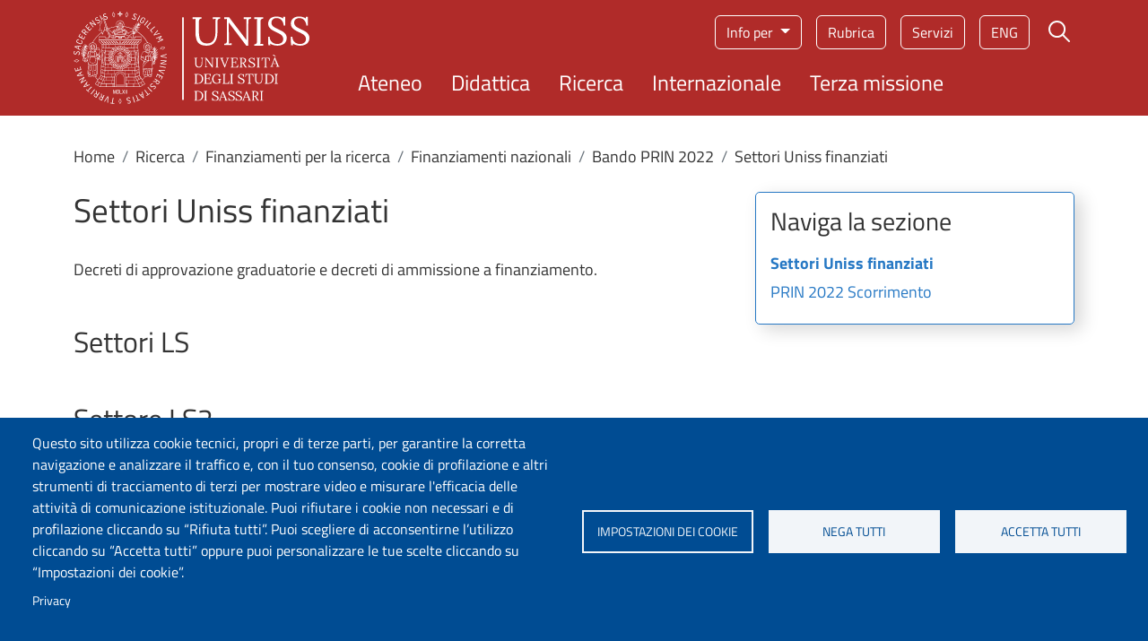

--- FILE ---
content_type: text/html; charset=UTF-8
request_url: https://www.uniss.it/it/ricerca/finanziamenti-la-ricerca/finanziamenti-nazionali/prin-programmi-di-ricerca-di-interesse-6
body_size: 13239
content:
<!DOCTYPE html>
<html lang="it" dir="ltr" prefix="og: https://ogp.me/ns#">
	<head>
		<meta charset="utf-8" />
<script type="text/plain" id="cookies_matomo" data-cookieconsent="matomo">var _paq = _paq || [];(function(){var u=(("https:" == document.location.protocol) ? "https://ingestion.webanalytics.italia.it/" : "http://ingestion.webanalytics.italia.it/");_paq.push(["setSiteId", "kJ3ZV4R3Ly"]);_paq.push(["setTrackerUrl", u+"matomo.php"]);_paq.push(["setDoNotTrack", 1]);if (!window.matomo_search_results_active) {_paq.push(["trackPageView"]);}_paq.push(["setIgnoreClasses", ["no-tracking","colorbox"]]);_paq.push(["enableLinkTracking"]);var d=document,g=d.createElement("script"),s=d.getElementsByTagName("script")[0];g.type="text/javascript";g.defer=true;g.async=true;g.src=u+"matomo.js";s.parentNode.insertBefore(g,s);})();</script>
<meta name="keywords" content="università, ateneo, Sassari, Sardegna, uniss, formazione, studio, studenti, universitari, didattica, ricerca, scientifica, internazionale, laureato, Italia, Europa" />
<meta name="geo.region" content="IT" />
<meta name="geo.placename" content="Piazza Università 21, Sassari" />
<link rel="canonical" href="https://www.uniss.it/it/ricerca/finanziamenti-la-ricerca/finanziamenti-nazionali/prin-programmi-di-ricerca-di-interesse-6" />
<link rel="shortlink" href="https://www.uniss.it/it/node/4533" />
<meta property="og:site_name" content="Università degli Studi di Sassari" />
<meta property="og:url" content="https://www.uniss.it/it/ricerca/finanziamenti-la-ricerca/finanziamenti-nazionali/prin-programmi-di-ricerca-di-interesse-6" />
<meta property="og:title" content="Settori Uniss finanziati" />
<meta property="og:see_also" content="https://www.uniss.it/it/ricerca/finanziamenti-la-ricerca/finanziamenti-nazionali/prin-programmi-di-ricerca-di-interesse-6" />
<meta property="og:email" content="redazioneweb@uniss.it" />
<meta property="article:published_time" content="Ven, 19/01/2024 - 12:15" />
<meta property="article:modified_time" content="Ven, 19/01/2024 - 12:15" />
<meta property="fb:admins" content="@SassariUniss" />
<meta name="twitter:card" content="summary" />
<meta name="twitter:title" content="Settori Uniss finanziati" />
<meta name="twitter:site" content="@UnissTwit" />
<meta name="Generator" content="Drupal 10 (https://www.drupal.org)" />
<meta name="MobileOptimized" content="width" />
<meta name="HandheldFriendly" content="true" />
<meta name="viewport" content="width=device-width, initial-scale=1, shrink-to-fit=no" />
<meta http-equiv="x-ua-compatible" content="ie=edge" />
<link rel="alternate" hreflang="it" href="https://www.uniss.it/it/ricerca/finanziamenti-la-ricerca/finanziamenti-nazionali/prin-programmi-di-ricerca-di-interesse-6" />

			<title>Settori Uniss finanziati | Università degli Studi di Sassari</title>
			<link rel="apple-touch-icon" sizes="180x180" href="/themes/custom/uniss_base/favicon/apple-touch-icon.png">
			<link rel="icon" type="image/png" sizes="32x32" href="/themes/custom/uniss_base/favicon/favicon-32x32.png">
			<link rel="icon" type="image/png" sizes="16x16" href="/themes/custom/uniss_base/favicon/favicon-16x16.png">
			<link rel="manifest" href="/themes/custom/uniss_base/favicon/site.webmanifest">
			<link rel="stylesheet" media="all" href="/core/misc/components/progress.module.css?t95ahb" />
<link rel="stylesheet" media="all" href="/core/misc/components/ajax-progress.module.css?t95ahb" />
<link rel="stylesheet" media="all" href="/core/modules/system/css/components/align.module.css?t95ahb" />
<link rel="stylesheet" media="all" href="/core/modules/system/css/components/fieldgroup.module.css?t95ahb" />
<link rel="stylesheet" media="all" href="/core/modules/system/css/components/container-inline.module.css?t95ahb" />
<link rel="stylesheet" media="all" href="/core/modules/system/css/components/clearfix.module.css?t95ahb" />
<link rel="stylesheet" media="all" href="/core/modules/system/css/components/details.module.css?t95ahb" />
<link rel="stylesheet" media="all" href="/core/modules/system/css/components/hidden.module.css?t95ahb" />
<link rel="stylesheet" media="all" href="/core/modules/system/css/components/item-list.module.css?t95ahb" />
<link rel="stylesheet" media="all" href="/core/modules/system/css/components/js.module.css?t95ahb" />
<link rel="stylesheet" media="all" href="/core/modules/system/css/components/nowrap.module.css?t95ahb" />
<link rel="stylesheet" media="all" href="/core/modules/system/css/components/position-container.module.css?t95ahb" />
<link rel="stylesheet" media="all" href="/core/modules/system/css/components/reset-appearance.module.css?t95ahb" />
<link rel="stylesheet" media="all" href="/core/modules/system/css/components/resize.module.css?t95ahb" />
<link rel="stylesheet" media="all" href="/core/modules/system/css/components/system-status-counter.css?t95ahb" />
<link rel="stylesheet" media="all" href="/core/modules/system/css/components/system-status-report-counters.css?t95ahb" />
<link rel="stylesheet" media="all" href="/core/modules/system/css/components/system-status-report-general-info.css?t95ahb" />
<link rel="stylesheet" media="all" href="/core/modules/system/css/components/tablesort.module.css?t95ahb" />
<link rel="stylesheet" media="all" href="/modules/contrib/blazy/css/blazy.css?t95ahb" />
<link rel="stylesheet" media="all" href="/libraries/cookiesjsr/dist/cookiesjsr.min.css?t95ahb" />
<link rel="stylesheet" media="all" href="/core/../themes/contrib/bootstrap_barrio/components/breadcrumb/breadcrumb.css?t95ahb" />
<link rel="stylesheet" media="all" href="/core/../themes/contrib/bootstrap_barrio/components/menu/menu.css?t95ahb" />
<link rel="stylesheet" media="all" href="/core/modules/views/css/views.module.css?t95ahb" />
<link rel="stylesheet" media="all" href="/modules/contrib/back_to_top/css/back_to_top.css?t95ahb" />
<link rel="stylesheet" media="all" href="/modules/contrib/bootstrap_styles/css/bs_example_classes/background-color-classes.css?t95ahb" />
<link rel="stylesheet" media="all" href="/modules/contrib/bootstrap_styles/css/bs_example_classes/border-classes.css?t95ahb" />
<link rel="stylesheet" media="all" href="/modules/contrib/bootstrap_styles/css/bs_example_classes/box-shadow-classes.css?t95ahb" />
<link rel="stylesheet" media="all" href="/modules/contrib/bootstrap_styles/css/bs_example_classes/margin-classes.css?t95ahb" />
<link rel="stylesheet" media="all" href="/modules/contrib/bootstrap_styles/css/bs_example_classes/padding-classes.css?t95ahb" />
<link rel="stylesheet" media="all" href="/modules/contrib/bootstrap_styles/css/bs_example_classes/text-alignment-classes.css?t95ahb" />
<link rel="stylesheet" media="all" href="/modules/contrib/bootstrap_styles/css/bs_example_classes/text-color-classes.css?t95ahb" />
<link rel="stylesheet" media="all" href="/modules/contrib/extlink/css/extlink.css?t95ahb" />
<link rel="stylesheet" media="all" href="/modules/contrib/paragraphs/css/paragraphs.unpublished.css?t95ahb" />
<link rel="stylesheet" media="all" href="/themes/contrib/bootstrap_barrio/css/components/variables.css?t95ahb" />
<link rel="stylesheet" media="all" href="/themes/contrib/bootstrap_barrio/css/components/user.css?t95ahb" />
<link rel="stylesheet" media="all" href="/themes/contrib/bootstrap_barrio/css/components/progress.css?t95ahb" />
<link rel="stylesheet" media="all" href="/themes/contrib/bootstrap_barrio/css/components/node.css?t95ahb" />
<link rel="stylesheet" media="all" href="/themes/contrib/bootstrap_barrio/css/components/affix.css?t95ahb" />
<link rel="stylesheet" media="all" href="/themes/contrib/bootstrap_barrio/css/components/book.css?t95ahb" />
<link rel="stylesheet" media="all" href="/themes/contrib/bootstrap_barrio/css/components/contextual.css?t95ahb" />
<link rel="stylesheet" media="all" href="/themes/contrib/bootstrap_barrio/css/components/feed-icon.css?t95ahb" />
<link rel="stylesheet" media="all" href="/themes/contrib/bootstrap_barrio/css/components/field.css?t95ahb" />
<link rel="stylesheet" media="all" href="/themes/contrib/bootstrap_barrio/css/components/header.css?t95ahb" />
<link rel="stylesheet" media="all" href="/themes/contrib/bootstrap_barrio/css/components/help.css?t95ahb" />
<link rel="stylesheet" media="all" href="/themes/contrib/bootstrap_barrio/css/components/icons.css?t95ahb" />
<link rel="stylesheet" media="all" href="/themes/contrib/bootstrap_barrio/css/components/image-button.css?t95ahb" />
<link rel="stylesheet" media="all" href="/themes/contrib/bootstrap_barrio/css/components/item-list.css?t95ahb" />
<link rel="stylesheet" media="all" href="/themes/contrib/bootstrap_barrio/css/components/list-group.css?t95ahb" />
<link rel="stylesheet" media="all" href="/themes/contrib/bootstrap_barrio/css/components/media.css?t95ahb" />
<link rel="stylesheet" media="all" href="/themes/contrib/bootstrap_barrio/css/components/page.css?t95ahb" />
<link rel="stylesheet" media="all" href="/themes/contrib/bootstrap_barrio/css/components/search-form.css?t95ahb" />
<link rel="stylesheet" media="all" href="/themes/contrib/bootstrap_barrio/css/components/shortcut.css?t95ahb" />
<link rel="stylesheet" media="all" href="/themes/contrib/bootstrap_barrio/css/components/sidebar.css?t95ahb" />
<link rel="stylesheet" media="all" href="/themes/contrib/bootstrap_barrio/css/components/site-footer.css?t95ahb" />
<link rel="stylesheet" media="all" href="/themes/contrib/bootstrap_barrio/css/components/skip-link.css?t95ahb" />
<link rel="stylesheet" media="all" href="/themes/contrib/bootstrap_barrio/css/components/table.css?t95ahb" />
<link rel="stylesheet" media="all" href="/themes/contrib/bootstrap_barrio/css/components/tabledrag.css?t95ahb" />
<link rel="stylesheet" media="all" href="/themes/contrib/bootstrap_barrio/css/components/tableselect.css?t95ahb" />
<link rel="stylesheet" media="all" href="/themes/contrib/bootstrap_barrio/css/components/tablesort-indicator.css?t95ahb" />
<link rel="stylesheet" media="all" href="/themes/contrib/bootstrap_barrio/css/components/ui.widget.css?t95ahb" />
<link rel="stylesheet" media="all" href="/themes/contrib/bootstrap_barrio/css/components/tabs.css?t95ahb" />
<link rel="stylesheet" media="all" href="/themes/contrib/bootstrap_barrio/css/components/toolbar.css?t95ahb" />
<link rel="stylesheet" media="all" href="/themes/contrib/bootstrap_barrio/css/components/vertical-tabs.css?t95ahb" />
<link rel="stylesheet" media="all" href="/themes/contrib/bootstrap_barrio/css/components/views.css?t95ahb" />
<link rel="stylesheet" media="all" href="/themes/contrib/bootstrap_barrio/css/components/webform.css?t95ahb" />
<link rel="stylesheet" media="all" href="/themes/contrib/bootstrap_barrio/css/components/ui-dialog.css?t95ahb" />
<link rel="stylesheet" media="all" href="/themes/contrib/bootstrap_barrio/css/components/img-fluid.css?t95ahb" />
<link rel="stylesheet" media="all" href="/themes/contrib/bootstrap_barrio/css/colors/messages/messages-white.css?t95ahb" />
<link rel="stylesheet" media="all" href="/libraries/bootstrap/bootstrap_5_2_3/bootstrap.min.css?t95ahb" />
<link rel="stylesheet" media="all" href="/themes/custom/uniss_base/css/style_base.css?t95ahb" />
<link rel="stylesheet" media="print" href="/themes/contrib/bootstrap_barrio/css/print.css?t95ahb" />
<link rel="stylesheet" media="all" href="/themes/custom/uniss_base/fonts/montserrat.css?t95ahb" />
<link rel="stylesheet" media="all" href="/themes/custom/uniss_base/fonts/titillium-web.css?t95ahb" />
<link rel="stylesheet" media="all" href="/themes/custom/uniss_base/css/colors.css?t95ahb" />

				<script type="application/json" data-drupal-selector="drupal-settings-json">{"path":{"baseUrl":"\/","pathPrefix":"it\/","currentPath":"node\/4533","currentPathIsAdmin":false,"isFront":false,"currentLanguage":"it"},"pluralDelimiter":"\u0003","suppressDeprecationErrors":true,"ajaxPageState":{"libraries":"[base64]","theme":"uniss_base","theme_token":null},"ajaxTrustedUrl":[],"back_to_top":{"back_to_top_button_trigger":100,"back_to_top_speed":1200,"back_to_top_prevent_on_mobile":true,"back_to_top_prevent_in_admin":false,"back_to_top_button_type":"image","back_to_top_button_text":"Back to top"},"matomo":{"disableCookies":false,"trackMailto":true,"trackColorbox":true},"data":{"extlink":{"extTarget":true,"extTargetAppendNewWindowDisplay":true,"extTargetAppendNewWindowLabel":"(opens in a new window)","extTargetNoOverride":true,"extNofollow":false,"extTitleNoOverride":false,"extNoreferrer":true,"extFollowNoOverride":false,"extClass":"0","extLabel":"(link is external)","extImgClass":false,"extSubdomains":false,"extExclude":"","extInclude":"","extCssExclude":"","extCssInclude":"","extCssExplicit":"","extAlert":false,"extAlertText":"This link will take you to an external web site. We are not responsible for their content.","extHideIcons":false,"mailtoClass":"0","telClass":"","mailtoLabel":"(link sends email)","telLabel":"(link is a phone number)","extUseFontAwesome":false,"extIconPlacement":"append","extPreventOrphan":false,"extFaLinkClasses":"fa fa-external-link","extFaMailtoClasses":"fa fa-envelope-o","extAdditionalLinkClasses":"","extAdditionalMailtoClasses":"","extAdditionalTelClasses":"","extFaTelClasses":"fa fa-phone","allowedDomains":[],"extExcludeNoreferrer":""}},"views":{"ajax_path":"\/it\/views\/ajax","ajaxViews":{"views_dom_id:bebfde5e41610af8c1524b9f578916a61b3bb281bbdbc7f1b8ad8abaaea222ee":{"view_name":"home_page","view_display_id":"block_1","view_args":"4533","view_path":"\/node\/4533","view_base_path":null,"view_dom_id":"bebfde5e41610af8c1524b9f578916a61b3bb281bbdbc7f1b8ad8abaaea222ee","pager_element":0}}},"cookies":{"cookiesjsr":{"config":{"cookie":{"name":"cookiesjsr","expires":15552000000,"domain":"","sameSite":"Lax","secure":false},"library":{"libBasePath":"\/libraries\/cookiesjsr\/dist","libPath":"\/libraries\/cookiesjsr\/dist\/cookiesjsr.min.js","scrollLimit":0},"callback":{"method":"post","url":"\/it\/cookies\/consent\/callback.json","headers":[]},"interface":{"openSettingsHash":"#editCookieSettings","showDenyAll":true,"denyAllOnLayerClose":false,"settingsAsLink":false,"availableLangs":["it","en","es","ca"],"defaultLang":"it","groupConsent":false,"cookieDocs":false}},"services":{"functional":{"id":"functional","services":[{"key":"functional","type":"functional","name":"Cookie tecnici","info":{"value":"\u003Ctable\u003E\r\n\t\u003Cthead\u003E\r\n\t\t\u003Ctr\u003E\r\n\t\t\t\u003Cth\u003ECookie name\u003C\/th\u003E\r\n\t\t\t\u003Cth\u003EDefault expiration time\u003C\/th\u003E\r\n\t\t\t\u003Cth\u003EDescription\u003C\/th\u003E\r\n\t\t\u003C\/tr\u003E\r\n\t\u003C\/thead\u003E\r\n\t\u003Ctbody\u003E\r\n\t\t\u003Ctr\u003E\r\n\t\t\t\u003Ctd\u003ESSESS\u0026lt;ID\u0026gt;\u003C\/td\u003E\r\n\t\t\t\u003Ctd\u003E1 month\u003C\/td\u003E\r\n\t\t\t\u003Ctd\u003EIf you are logged in to this website, a session cookie is required to identify and connect your browser to your user account in the server backend of this website.\u003C\/td\u003E\r\n\t\t\u003C\/tr\u003E\r\n\t\t\u003Ctr\u003E\r\n\t\t\t\u003Ctd\u003Ecookiesjsr\u003C\/td\u003E\r\n\t\t\t\u003Ctd\u003E1 year\u003C\/td\u003E\r\n\t\t\t\u003Ctd\u003EWhen you visited this website for the first time, you were asked for your permission to use several services (including those from third parties) that require data to be saved in your browser (cookies, local storage). Your decisions about each service (allow, deny) are stored in this cookie and are reused each time you visit this website.\u003C\/td\u003E\r\n\t\t\u003C\/tr\u003E\r\n\t\u003C\/tbody\u003E\r\n\u003C\/table\u003E\r\n","format":"full_html"},"uri":"","needConsent":false}],"weight":1},"tracking":{"id":"tracking","services":[{"key":"matomo","type":"tracking","name":"Matomo Analytics","info":{"value":"","format":"full_html"},"uri":"","needConsent":true}],"weight":10},"video":{"id":"video","services":[{"key":"video","type":"video","name":"Video","info":{"value":"","format":"full_html"},"uri":"","needConsent":true}],"weight":40}},"translation":{"langcode":"it","bannerText":"Questo sito utilizza cookie tecnici, propri e di terze parti, per garantire la corretta navigazione e analizzare il traffico e, con il tuo consenso, cookie di profilazione e altri strumenti di tracciamento di terzi per mostrare video e misurare l\u0027efficacia delle attivit\u00e0 di comunicazione istituzionale. Puoi rifiutare i cookie non necessari e di profilazione cliccando su \u201cRifiuta tutti\u201d. Puoi scegliere di acconsentirne l\u2019utilizzo cliccando su \u201cAccetta tutti\u201d oppure puoi personalizzare le tue scelte cliccando su \u201cImpostazioni dei cookie\u201d.","privacyPolicy":"Privacy","privacyUri":"https:\/\/www.uniss.it\/it\/privacy","imprint":"","imprintUri":"","cookieDocs":"Cookie documentation","cookieDocsUri":"\/cookies\/documentation","officialWebsite":"Official website","denyAll":"Nega tutti","alwaysActive":"Sempre attivo","settings":"Impostazioni dei cookie","acceptAll":"Accetta tutti","requiredCookies":"Cookie tecnici","cookieSettings":"Impostazioni dei cookie","close":"Chiudi","readMore":"Leggi tutto","allowed":"Permesso","denied":"Negato","settingsAllServices":"Impostazioni per tutti i servizi di cookie","saveSettings":"Salva","default_langcode":"en","disclaimerText":"All cookie information is subject to change by the service providers. We update this information regularly.","disclaimerTextPosition":"above","processorDetailsLabel":"Processor Company Details","processorLabel":"Company","processorWebsiteUrlLabel":"Company Website","processorPrivacyPolicyUrlLabel":"Company Privacy Policy","processorCookiePolicyUrlLabel":"Company Cookie Policy","processorContactLabel":"Data Protection Contact Details","placeholderAcceptAllText":"Accetta tutti i cookie","functional":{"title":"Cosa sono i cookie?","details":"I cookie tecnici sono necessari e sempre attivi perch\u00e9 utili alle funzionalit\u00e0 base del sito. I cookie sono piccoli file di testo che il sito invia al terminale dell\u0027utente, ove vengono memorizzati per poi essere ritrasmessi al sito alla visita successiva. Questi cookie non raccolgono informazioni personali."},"tracking":{"title":"Cookie di tracciamento","details":"L\u0027utilizzo dei cookie di tracciamento in forma anonima consente la raccolta dei dati in merito alla navigazione delle pagine di questo sito web. In questa maniera ci aiuti a migliorare l\u0027esperienza utente del sito web."},"video":{"title":"Video","details":"I servizi di condivisione video aiutano il sito ad essere maggiormente fruibile e aumentano la visibilit\u00e0."}}},"cookiesTexts":{"langcode":"it","bannerText":"Questo sito utilizza cookie tecnici, propri e di terze parti, per garantire la corretta navigazione e analizzare il traffico e, con il tuo consenso, cookie di profilazione e altri strumenti di tracciamento di terzi per mostrare video e misurare l\u0027efficacia delle attivit\u00e0 di comunicazione istituzionale. Puoi rifiutare i cookie non necessari e di profilazione cliccando su \u201cRifiuta tutti\u201d. Puoi scegliere di acconsentirne l\u2019utilizzo cliccando su \u201cAccetta tutti\u201d oppure puoi personalizzare le tue scelte cliccando su \u201cImpostazioni dei cookie\u201d.","privacyPolicy":"Privacy","privacyUri":"https:\/\/www.uniss.it\/it\/privacy","imprint":"","imprintUri":"","cookieDocs":"Cookie documentation","cookieDocsUri":"\/cookies\/documentation","officialWebsite":"Official website","denyAll":"Nega tutti","alwaysActive":"Sempre attivo","settings":"Impostazioni dei cookie","acceptAll":"Accetta tutti","requiredCookies":"Cookie tecnici","cookieSettings":"Impostazioni dei cookie","close":"Chiudi","readMore":"Leggi tutto","allowed":"Permesso","denied":"Negato","settingsAllServices":"Impostazioni per tutti i servizi di cookie","saveSettings":"Salva","default_langcode":"en","disclaimerText":"All cookie information is subject to change by the service providers. We update this information regularly.","disclaimerTextPosition":"above","processorDetailsLabel":"Processor Company Details","processorLabel":"Company","processorWebsiteUrlLabel":"Company Website","processorPrivacyPolicyUrlLabel":"Company Privacy Policy","processorCookiePolicyUrlLabel":"Company Cookie Policy","processorContactLabel":"Data Protection Contact Details","placeholderAcceptAllText":"Accetta tutti i cookie"},"services":{"functional":{"uuid":"052cab00-7156-4f3c-ad91-2f87e172f396","langcode":"it","status":true,"dependencies":[],"id":"functional","label":"Cookie tecnici","group":"functional","info":{"value":"\u003Ctable\u003E\r\n\t\u003Cthead\u003E\r\n\t\t\u003Ctr\u003E\r\n\t\t\t\u003Cth\u003ECookie name\u003C\/th\u003E\r\n\t\t\t\u003Cth\u003EDefault expiration time\u003C\/th\u003E\r\n\t\t\t\u003Cth\u003EDescription\u003C\/th\u003E\r\n\t\t\u003C\/tr\u003E\r\n\t\u003C\/thead\u003E\r\n\t\u003Ctbody\u003E\r\n\t\t\u003Ctr\u003E\r\n\t\t\t\u003Ctd\u003ESSESS\u0026lt;ID\u0026gt;\u003C\/td\u003E\r\n\t\t\t\u003Ctd\u003E1 month\u003C\/td\u003E\r\n\t\t\t\u003Ctd\u003EIf you are logged in to this website, a session cookie is required to identify and connect your browser to your user account in the server backend of this website.\u003C\/td\u003E\r\n\t\t\u003C\/tr\u003E\r\n\t\t\u003Ctr\u003E\r\n\t\t\t\u003Ctd\u003Ecookiesjsr\u003C\/td\u003E\r\n\t\t\t\u003Ctd\u003E1 year\u003C\/td\u003E\r\n\t\t\t\u003Ctd\u003EWhen you visited this website for the first time, you were asked for your permission to use several services (including those from third parties) that require data to be saved in your browser (cookies, local storage). Your decisions about each service (allow, deny) are stored in this cookie and are reused each time you visit this website.\u003C\/td\u003E\r\n\t\t\u003C\/tr\u003E\r\n\t\u003C\/tbody\u003E\r\n\u003C\/table\u003E\r\n","format":"full_html"},"consentRequired":false,"purpose":"Essential functional cookies to provide general functionality","processor":"","processorContact":"","processorUrl":"","processorPrivacyPolicyUrl":"","processorCookiePolicyUrl":"","placeholderMainText":"Questo contenuto \u00e8 bloccato perch\u00e9 i cookie funzionali richiesti non sono stati accettati.","placeholderAcceptText":"Accetta solo i cookie funzionali richiesti."},"matomo":{"uuid":"651be716-25fe-4148-9f0e-7a0867039231","langcode":"it","status":true,"dependencies":{"enforced":{"module":["cookies_matomo"]}},"_core":{"default_config_hash":"tEnhnulT7yRlWGG3xR7CgXl5fWI1fU9-1pXhs4UyNrU"},"id":"matomo","label":"Matomo Analytics","group":"tracking","info":{"value":"","format":"full_html"},"consentRequired":true,"purpose":"","processor":"","processorContact":"","processorUrl":"","processorPrivacyPolicyUrl":"","processorCookiePolicyUrl":"","placeholderMainText":"Questo contenuto \u00e8 bloccato perch\u00e9 i cookie Matomo Analytics non sono stati accettati.","placeholderAcceptText":"Accetta solo i cookie Matomo Analytics."},"video":{"uuid":"256a91cc-852a-4424-9c35-60b5f7324578","langcode":"it","status":true,"dependencies":{"enforced":{"module":["cookies_video"]}},"id":"video","label":"Video","group":"video","info":{"value":"","format":"full_html"},"consentRequired":true,"purpose":"","processor":"","processorContact":"","processorUrl":"","processorPrivacyPolicyUrl":"","processorCookiePolicyUrl":"https:\/\/policies.google.com\/privacy","placeholderMainText":"Questo contenuto \u00e8 bloccato perch\u00e9 i cookie Video non sono stati accettati.","placeholderAcceptText":"Accetta solo i cookie Video."}},"groups":{"functional":{"uuid":"e3c449d4-35c0-42d2-a45a-d3eb545aa401","langcode":"it","status":true,"dependencies":[],"id":"functional","label":"Functional","weight":1,"title":"Cosa sono i cookie?","details":"I cookie tecnici sono necessari e sempre attivi perch\u00e9 utili alle funzionalit\u00e0 base del sito. I cookie sono piccoli file di testo che il sito invia al terminale dell\u0027utente, ove vengono memorizzati per poi essere ritrasmessi al sito alla visita successiva. Questi cookie non raccolgono informazioni personali."},"marketing":{"uuid":"33b93716-eab9-41d3-bf51-6ad3f4a71f0d","langcode":"it","status":true,"dependencies":[],"id":"marketing","label":"Marketing","weight":20,"title":"Marketing","details":"Comunicazione e strumenti marketing."},"performance":{"uuid":"0392646a-3459-4ad5-ba91-bba32ecfec73","langcode":"it","status":true,"dependencies":[],"id":"performance","label":"Performance","weight":30,"title":"Performance Cookies","details":"I cookie per le prestazioni raccolgono informazioni aggregate su come viene utilizzato il nostro sito web. Lo scopo \u00e8 migliorarne l\u0027attrattiva, il contenuto e la funzionalit\u00e0. Questi cookie ci aiutano a determinare se, con quale frequenza e per quanto tempo vengono visitate determinate sottopagine del nostro sito web e a quali contenuti gli utenti sono particolarmente interessati. Cerca termini, paese, regione e (ove applicabile) citt\u00e0 da cui \u00e8 registrato l\u0027accesso e la percentuale di dispositivi mobili utilizzati per accedere al sito. Utilizziamo queste informazioni per compilare rapporti statistici che ci aiutano ad adattare il contenuto del nostro sito web alle vostre esigenze e a ottimizzare la nostra offerta."},"social":{"uuid":"600c9029-c33e-4403-9895-337b20a419cf","langcode":"it","status":true,"dependencies":[],"id":"social","label":"Social Plugins","weight":20,"title":"Social Plugins","details":"Questi cookie facilitano l\u0027archiviazione dei commenti e contrastano lo spam."},"tracking":{"uuid":"d6c35893-7733-475c-bd16-f2d8e9231462","langcode":"it","status":true,"dependencies":[],"id":"tracking","label":"Tracking","weight":10,"title":"Cookie di tracciamento","details":"L\u0027utilizzo dei cookie di tracciamento in forma anonima consente la raccolta dei dati in merito alla navigazione delle pagine di questo sito web. In questa maniera ci aiuti a migliorare l\u0027esperienza utente del sito web."},"video":{"uuid":"372f4b2b-bed6-47ec-94e3-f2ee8084fc2c","langcode":"it","status":true,"dependencies":[],"id":"video","label":"Videos","weight":40,"title":"Video","details":"I servizi di condivisione video aiutano il sito ad essere maggiormente fruibile e aumentano la visibilit\u00e0."}}},"user":{"uid":0,"permissionsHash":"2687becb06e6bf707536de9698f6db5f054df3c4dc8b976d9a4184200c61d105"}}</script>
<script src="/sites/default/files/languages/it_-l79-vMNB5LKBpydFuQP5264an2IbcueHiUh1P0kVPI.js?t95ahb"></script>
<script src="/core/misc/drupalSettingsLoader.js?v=10.4.8"></script>
<script src="/core/misc/drupal.js?v=10.4.8"></script>
<script src="/core/misc/drupal.init.js?v=10.4.8"></script>
<script src="/core/misc/debounce.js?v=10.4.8"></script>
<script src="/core/misc/announce.js?v=10.4.8"></script>
<script src="/core/misc/message.js?v=10.4.8"></script>
<script src="/themes/contrib/bootstrap_barrio/js/messages.js?t95ahb"></script>
<script src="/modules/contrib/cookies/js/cookiesjsr.conf.js?v=10.4.8" defer></script>
<script src="/libraries/cookiesjsr/dist/cookiesjsr-preloader.min.js?v=10.4.8" defer></script>
</head>
				<body class="layout-no-sidebars page-node-4533 site-default path-node node--type-page">
					<a href="#main-content" class="visually-hidden focusable skip-link">
						Salta al contenuto principale
					</a>
					
					  <div class="dialog-off-canvas-main-canvas" data-off-canvas-main-canvas>
    <div id="page-wrapper">
	<div id="page">
		<header id="header" class="header" role="banner" aria-label="Intestazione del sito">
												<nav class="navbar" id="navbar-top">
													
															<div class="form-inline navbar-form ml-auto">
									  <section class="row region region-top-header-form">
    <div id="block-cookiesui" class="block block-cookies block-cookies-ui-block">
  
    
      <div class="content">
        
<div id="cookiesjsr"></div>

    </div>
  </div>
<div id="block-modalsearch" class="block-content-basic block block-block-content block-block-content9077b799-1298-4429-9e26-c95c87da86c5">
  
    
      <div class="content">
      

<div class="clearfix text-formatted field field--name-body field--type-text-with-summary field--label-hidden field__items">
			<div class="modal modal-search fade" role="dialog" aria-modal="true" tabindex="-1" id="ModalCenter" aria-labelledby="ModalCenterTitle"><div class="modal-dialog"><div class="modal-content container"><div class="modal-header"><span class="modal-title visually-hidden" id="ModalCenterTitle">Form di ricerca</span> <button class="btn-close white" type="button" data-bs-dismiss="modal" aria-label="Close"></button></div><div class="modal-body"><form class="search-form search-block-form form-row" accept-charset="UTF-8" id="search-block-form-modal" method="get" action="/it/search/google"><fieldset class="js-form-item js-form-type-search form-type-search js-form-item-keys form-item-keys form-no-label"><p><label class="visually-hidden" for="edit-keys">Campo cerca</label> <input class="form-search form-control" placeholder="Cerca" maxlength="128" size="15" value="" name="keys" id="edit-keys-modal" type="search" data-drupal-selector="edit-keys" title="Inserisci i termini da cercare."></p></fieldset><div class="form-actions js-form-wrapper form-wrapper" id="edit-actions-modal" data-drupal-selector="edit-actions"><button class="button js-form-submit form-submit btn" value="Cerca" id="edit-submit-modal" type="submit" data-drupal-selector="edit-submit">Cerca</button></div></form></div><p>&nbsp;</p></div></div></div>
	</div>

    </div>
  </div>

  </section>

								</div>
																			</nav>
								<nav class="navbar navbar-expand-lg" id="navbar-main">
					<div class="container">
						<div class="header__grid d-grid w-100">
							  	<a href="/it" title="Home" rel="home" class="navbar-brand">
					<img src="/themes/custom/uniss_base/images/logouniss.svg" alt="Home" class="img-fluid d-inline-block align-top" width="263" height="103" typeof="Image"/>
				
	</a>


							  <section class="row region region-secondary-menu">
    

		<nav role="navigation" aria-label="Menu target"  id="block-menutarget" class="menu-target d-none d-md-block block block-menu navigation menu--menu-target">
				

							
							<div class="dropdown">
				<button class="btn dropdown-toggle" type="button" data-bs-toggle="dropdown" aria-expanded="false">
					Info per
				</button>
				<ul class="clearfix dropdown-menu">
																		<li class="nav-item">
												<a href="/it/futuri-studenti" class="nav-link nav-link--it-futuri-studenti" data-drupal-link-system-path="node/9">Futuri studenti</a>
											</li>
														<li class="nav-item">
												<a href="/it/studenti" class="nav-link nav-link--it-studenti" data-drupal-link-system-path="node/10">Studenti</a>
											</li>
														<li class="nav-item">
												<a href="/it/studenti-internazionali" class="nav-link nav-link--it-studenti-internazionali" data-drupal-link-system-path="node/11">Studenti internazionali</a>
											</li>
														<li class="nav-item">
												<a href="/it/laureati" class="nav-link nav-link--it-laureati" data-drupal-link-system-path="node/12">Laureati</a>
											</li>
							</ul>
			<div>
					


			</nav>
<div id="block-menuservizio" class="menu-servizio d-none d-md-block block-content-basic block block-block-content block-block-content38e8758e-b202-462a-9b82-5e15afd880cb">
  
    
      <div class="content">
      

<div class="clearfix text-formatted field field--name-body field--type-text-with-summary field--label-hidden field__items">
			<nav role="navigation" aria-label="Menu di servizio"><ul><li><a href="/rubrica">Rubrica</a></li><li><a href="https://portal.uniss.it/">Servizi</a></li></ul></nav>
	</div>

    </div>
  </div>
<div class="language-switcher-language-url block block-language block-language-blocklanguage-interface" id="block-selettorelingua" role="navigation">
  
    
      <div class="content">
      

  <nav class="links nav links-inline"><span hreflang="it" data-drupal-link-system-path="node/4533" class="it nav-link is-active" aria-current="page"><a href="/it/ricerca/finanziamenti-la-ricerca/finanziamenti-nazionali/prin-programmi-di-ricerca-di-interesse-6" class="language-link is-active" hreflang="it" data-drupal-link-system-path="node/4533" aria-current="page">ita</a></span><span hreflang="en" data-drupal-link-system-path="node/4533" class="en nav-link"><a href="/en/node/4533" class="language-link" hreflang="en" data-drupal-link-system-path="node/4533">eng</a></span><span hreflang="es" data-drupal-link-system-path="node/4533" class="es nav-link"><a href="/es/node/4533" class="language-link" hreflang="es" data-drupal-link-system-path="node/4533">eng</a></span><span hreflang="ca" data-drupal-link-system-path="node/4533" class="ca nav-link"><a href="/ca/node/4533" class="language-link" hreflang="ca" data-drupal-link-system-path="node/4533">eng</a></span></nav>

    </div>
  </div>
<div id="block-searchicon" class="d-none d-md-block block-content-basic block block-block-content block-block-contentebb76e9c-a082-4f2a-9924-dbbbaae88787">
  
    
      <div class="content">
      

<div class="clearfix text-formatted field field--name-body field--type-text-with-summary field--label-hidden field__items">
			<div class="search"><button class="btn modal-btn white" type="button" title="Cerca" data-bs-toggle="modal" data-bs-target="#ModalCenter">
                    <span class="visually-hidden">Bottone cerca</span>
                    <img src="/themes/custom/uniss_base/icons/lens_new.svg" alt="icona lente di ricerca" class="search__icon" aria-hidden="true">
                  </button></div>
	</div>

    </div>
  </div>

  </section>

							<button class="navbar-toggler btn-hamburger btn-hamburger--close collapsed" type="button" data-bs-toggle="collapse" data-bs-target="#CollapsingNavbar" aria-controls="CollapsingNavbar" aria-expanded="false" aria-label="Apri menu principale">
								<span class="hamburger-box">
									<span class="hamburger-inner"></span>
								</span>
							</button>
							<div class="collapse navbar-collapse justify-content-end" id="CollapsingNavbar">
								<div class="d-grid container px-md-0">
									  

		<nav role="navigation" aria-label="Main navigation"  id="block-uniss-base-main-menu" class="block block-menu navigation menu--main">
				

							
	
						<ul data-region="primary_menu" class="clearfix navbar-nav">
			
														<li class="nav-item menu-item--collapsed">
																			<a href="/it/ateneo" class="nav-link nav-link--it-ateneo" data-drupal-link-system-path="node/4">Ateneo</a>
											</li>
														<li class="nav-item menu-item--collapsed">
																			<a href="/it/didattica" class="nav-link nav-link--it-didattica" data-drupal-link-system-path="node/5">Didattica</a>
											</li>
														<li class="nav-item menu-item--collapsed active">
																			<a href="/it/ricerca" class="nav-link active nav-link--it-ricerca" data-drupal-link-system-path="node/6">Ricerca</a>
											</li>
														<li class="nav-item menu-item--collapsed">
																			<a href="/it/internazionale" class="nav-link nav-link--it-internazionale" data-drupal-link-system-path="node/7">Internazionale</a>
											</li>
														<li class="nav-item menu-item--collapsed">
																			<a href="/it/terza-missione" class="nav-link nav-link--it-terza-missione" data-drupal-link-system-path="node/8">Terza missione</a>
											</li>
							</ul>
			


			</nav>
<div id="block-menuservizio-2" class="menu-servizio menu-servizio--mobile d-md-none block-content-basic block block-block-content block-block-content38e8758e-b202-462a-9b82-5e15afd880cb">
  
    
      <div class="content">
      

<div class="clearfix text-formatted field field--name-body field--type-text-with-summary field--label-hidden field__items">
			<nav role="navigation" aria-label="Menu di servizio"><ul><li><a href="/rubrica">Rubrica</a></li><li><a href="https://portal.uniss.it/">Servizi</a></li></ul></nav>
	</div>

    </div>
  </div>


		<nav role="navigation" aria-label="Menù target"  id="block-menutarget-2" class="menu-target menu-target--mobile d-md-none block block-menu navigation menu--menu-target">
				

							
							<div class="dropdown">
				<button class="btn dropdown-toggle" type="button" data-bs-toggle="dropdown" aria-expanded="false">
					Info per
				</button>
				<ul class="clearfix dropdown-menu">
																		<li class="nav-item">
												<a href="/it/futuri-studenti" class="nav-link nav-link--it-futuri-studenti" data-drupal-link-system-path="node/9">Futuri studenti</a>
											</li>
														<li class="nav-item">
												<a href="/it/studenti" class="nav-link nav-link--it-studenti" data-drupal-link-system-path="node/10">Studenti</a>
											</li>
														<li class="nav-item">
												<a href="/it/studenti-internazionali" class="nav-link nav-link--it-studenti-internazionali" data-drupal-link-system-path="node/11">Studenti internazionali</a>
											</li>
														<li class="nav-item">
												<a href="/it/laureati" class="nav-link nav-link--it-laureati" data-drupal-link-system-path="node/12">Laureati</a>
											</li>
							</ul>
			<div>
					


			</nav>
<div id="block-searchicon-2" class="search search--mobile d-md-none block-content-basic block block-block-content block-block-contentebb76e9c-a082-4f2a-9924-dbbbaae88787">
  
    
      <div class="content">
      

<div class="clearfix text-formatted field field--name-body field--type-text-with-summary field--label-hidden field__items">
			<div class="search"><button class="btn modal-btn white" type="button" title="Cerca" data-bs-toggle="modal" data-bs-target="#ModalCenter">
                    <span class="visually-hidden">Bottone cerca</span>
                    <img src="/themes/custom/uniss_base/icons/lens_new.svg" alt="icona lente di ricerca" class="search__icon" aria-hidden="true">
                  </button></div>
	</div>

    </div>
  </div>


																	</div>
							</div>
						</div>
					</div>
				</nav>
															</header>
					<div class="highlighted">
				<aside class="container section clearfix" role="complementary">
					
				</aside>
			</div>
						<div id="main-wrapper" class="layout-main-wrapper clearfix">
							<div id="main" class="container">
					  <div id="block-uniss-base-breadcrumbs" class="block block-system block-system-breadcrumb-block">
  
    
      <div class="content">
      
  <nav role="navigation" aria-label="breadcrumb" style="">
  <ol class="breadcrumb">
            <li class="breadcrumb-item">
        <a href="/it">Home</a>
      </li>
                <li class="breadcrumb-item">
        <a href="/it/ricerca">Ricerca</a>
      </li>
                <li class="breadcrumb-item">
        <a href="/it/ricerca/finanziamenti-la-ricerca">Finanziamenti per la ricerca</a>
      </li>
                <li class="breadcrumb-item">
        <a href="/it/ricerca/finanziamenti-la-ricerca/finanziamenti-nazionali">Finanziamenti nazionali</a>
      </li>
                <li class="breadcrumb-item">
        <a href="/it/ricerca/finanziamenti-la-ricerca/finanziamenti-nazionali/prin2022">Bando PRIN 2022</a>
      </li>
                <li class="breadcrumb-item active">
        Settori Uniss finanziati
      </li>
        </ol>
</nav>


    </div>
  </div>


					<div class="row row-offcanvas row-offcanvas-left clearfix">
						<main class="main-content col" id="content" role="main">
							<section class="section">
								<a id="main-content" tabindex="-1"></a>
								  <div data-drupal-messages-fallback class="hidden"></div><div id="block-uniss-base-content" class="block block-system block-system-main-block">
  
    
      <div class="content">
      

<article class="node node--type-page node--view-mode-full clearfix">
  <header>
    
        
  </header>
  <div class="node__content clearfix">
    <div  class="_none"><div  class="w-100">  
  <div  class="layout row layout-builder__layout">
    
                        <div  class="col-lg-8 col-md-8 col-12">
          <div class="views-element-container block block-views block-views-blockhome-page-block-1">
  
    
      <div class="content">
      <div><div class="hero view view-home-page view-id-home_page view-display-id-block_1 js-view-dom-id-bebfde5e41610af8c1524b9f578916a61b3bb281bbdbc7f1b8ad8abaaea222ee">
  
    
      
      <div class="view-content row">
          <div class="mb-3 views-row">
    
<div class="hero position-relative">
	
            <div class="container px-0">
            <h1 class="hero__titolo hero__titolo--no-img mb-3">
                Settori Uniss finanziati
            </h1>
        </div>
    
    </div>

  </div>

    </div>
  
          </div>
</div>

    </div>
  </div>
<div class="block block-layout-builder block-field-blocknodepagefield-contenuto">
  
    
      <div class="content">
      

<div class="field field--name-field-contenuto field--type-entity-reference-revisions field--label-hidden field__items">
			






	<div class="paragraph paragraph--type--semplice paragraph--view-mode--default">
		
			

			
			

<div class="clearfix text-formatted field field--name-field-testo-paragrafo field--type-text-long field--label-hidden field__items">
			<p>Decreti di approvazione graduatorie e decreti di ammissione a finanziamento.</p>
	</div>


			
			</div>

			






	<div class="paragraph paragraph--type--semplice paragraph--view-mode--default">
		
			

<h2 class="field field--name-field-titolo-paragrafo field--type-string field--label-hidden field__items">
			Settori LS
	</h2>


			
			

			
			</div>

			






	<div class="paragraph paragraph--type--semplice paragraph--view-mode--default">
		
			

<h2 class="field field--name-field-titolo-paragrafo field--type-string field--label-hidden field__items">
			Settore LS2
	</h2>


			
			

							<div class="paragraph__allegati">
					
					

<div class="field field--name-field-link-paragrafo field--type-link field--label-hidden field__items">
			<a href="https://www.mur.gov.it/it/atti-e-normativa/decreto-direttoriale-n-752-del-1-6-2023">Decreto di approvazione graduatoria – D.D. n. 752 dell&#039;1 giugno 2023 </a>
			<a href="https://www.mur.gov.it/sites/default/files/2023-08/PRIN%202022_Decreto%20di%20ammissione%20a%20finanziamento%20LS2%20e%20allegati.zip">Decreto di ammissione a finanziamento e allegati (D.D. n. 970 del 30 giugno 2023)</a>
	</div>

				</div>
			
			</div>

			






	<div class="paragraph paragraph--type--semplice paragraph--view-mode--default">
		
			

<h2 class="field field--name-field-titolo-paragrafo field--type-string field--label-hidden field__items">
			Settore LS4
	</h2>


			
			

							<div class="paragraph__allegati">
					
					

<div class="field field--name-field-link-paragrafo field--type-link field--label-hidden field__items">
			<a href="https://www.mur.gov.it/it/atti-e-normativa/decreto-direttoriale-n-977-del-3-07-2023-0">Decreto di approvazione della graduatoria – D.D. n. 977 del 3 luglio 2023</a>
			<a href="https://www.mur.gov.it/it/atti-e-normativa/decreto-direttoriale-n-992-del-04-07-2023">Decreto di correzione errore materiale nell’intestazione dell’Allegato A - “Tabella A – Graduatoria” – D.D. n. 992 del 4 luglio 2023</a>
			<a href="https://www.mur.gov.it/sites/default/files/2023-08/PRIN%202022_Decreto%20di%20ammissione%20a%20finanziamento%20LS4%20e%20allegati.zip">Decreto di ammissione a finanziamento e allegati (D.D. n. 1111 del 20 luglio 2023) </a>
	</div>

				</div>
			
			</div>

			






	<div class="paragraph paragraph--type--semplice paragraph--view-mode--default">
		
			

<h2 class="field field--name-field-titolo-paragrafo field--type-string field--label-hidden field__items">
			Settore LS5
	</h2>


			
			

							<div class="paragraph__allegati">
					
					

<div class="field field--name-field-link-paragrafo field--type-link field--label-hidden field__items">
			<a href="https://www.mur.gov.it/it/atti-e-normativa/decreto-direttoriale-n-978-del-3-7-2023">Decreto di approvazione della graduatoria – D.D. n. 978 del 3 luglio 2023</a>
			<a href="https://www.mur.gov.it/sites/default/files/2023-08/PRIN%202022_Decreto%20di%20ammissione%20a%20finanziamento%20LS5%20e%20allegati.zip">Decreto di ammissione a finanziamento e allegati (D.D. n. 1110 del 20 luglio 2023)  </a>
	</div>

				</div>
			
			</div>

			






	<div class="paragraph paragraph--type--semplice paragraph--view-mode--default">
		
			

<h2 class="field field--name-field-titolo-paragrafo field--type-string field--label-hidden field__items">
			Settore LS6
	</h2>


			
			

							<div class="paragraph__allegati">
					
					

<div class="field field--name-field-link-paragrafo field--type-link field--label-hidden field__items">
			<a href="https://www.mur.gov.it/it/atti-e-normativa/decreto-direttoriale-n-708-del-24-05-2023">Decreto di approvazione graduatoria – D.D. n. 708 del 24 maggio 2023</a>
			<a href="https://www.mur.gov.it/sites/default/files/2023-08/PRIN%202022_Decreto%20di%20ammissione%20a%20finanziamento%20LS6%20e%20allegati.zip">Decreto di ammissione a finanziamento e allegati (D.D. n. 972 del 30 giugno 2023)  </a>
	</div>

				</div>
			
			</div>

			






	<div class="paragraph paragraph--type--semplice paragraph--view-mode--default">
		
			

<h2 class="field field--name-field-titolo-paragrafo field--type-string field--label-hidden field__items">
			Settore LS7
	</h2>


			
			

							<div class="paragraph__allegati">
					
					

<div class="field field--name-field-link-paragrafo field--type-link field--label-hidden field__items">
			<a href="https://www.mur.gov.it/it/atti-e-normativa/decreto-direttoriale-n-875-del-19-06-2023">Decreto di approvazione graduatoria – D.D. n. 875 del 19 giugno 2023</a>
			<a href="https://www.mur.gov.it/sites/default/files/2023-08/PRIN%202022_Decreto%20di%20ammissione%20a%20finanziamento%20LS7%20e%20allegati.zip">Decreto di ammissione a finanziamento e allegati (D.D. n. 1065 del 18 luglio 2023) </a>
	</div>

				</div>
			
			</div>

			






	<div class="paragraph paragraph--type--semplice paragraph--view-mode--default">
		
			

<h2 class="field field--name-field-titolo-paragrafo field--type-string field--label-hidden field__items">
			Settore LS8
	</h2>


			
			

							<div class="paragraph__allegati">
					
					

<div class="field field--name-field-link-paragrafo field--type-link field--label-hidden field__items">
			<a href="https://www.mur.gov.it/it/atti-e-normativa/decreto-direttoriale-n-739-del-29-05-2023">Decreto di approvazione graduatoria – D.D. n. 739 del 29 maggio 2023</a>
			<a href="https://www.mur.gov.it/it/atti-e-normativa/decreto-direttoriale-n-925-del-22-6-2023">Decreto di approvazione graduatoria RETTIFICA – D.D. n. 925 del 22 giugno 2023</a>
			<a href="https://www.mur.gov.it/sites/default/files/2023-08/PRIN%202022_Decreto%20di%20ammissione%20a%20finanziamento%20LS8%20e%20allegati.zip">Decreto di ammissione a finanziamento e allegati (D.D. n. 1015 del 07 luglio 2023)</a>
	</div>

				</div>
			
			</div>

			






	<div class="paragraph paragraph--type--semplice paragraph--view-mode--default">
		
			

<h2 class="field field--name-field-titolo-paragrafo field--type-string field--label-hidden field__items">
			Settore LS9
	</h2>


			
			

							<div class="paragraph__allegati">
					
					

<div class="field field--name-field-link-paragrafo field--type-link field--label-hidden field__items">
			<a href="https://www.mur.gov.it/it/atti-e-normativa/decreto-direttoriale-n-976-del-3-07-2023">Decreto di approvazione della graduatoria – D.D. n. 976 del 3 luglio 2023</a>
			<a href="https://www.mur.gov.it/it/atti-e-normativa/decreto-direttoriale-n-1326-del-10-08-2023">Decreto di modifica alla “Tabella A – Graduatoria” – D.D. n. 1326 del 10 Agosto 2023</a>
			<a href="https://www.mur.gov.it/sites/default/files/2023-08/PRIN%202022_Decreto%20di%20ammissione%20a%20finanziamento%20LS9%20e%20allegati.zip">Decreto di ammissione a finanziamento e allegati (D. D. n. 1048 del 14 luglio 2023)</a>
	</div>

				</div>
			
			</div>

			






	<div class="paragraph paragraph--type--semplice paragraph--view-mode--default">
		
			

<h2 class="field field--name-field-titolo-paragrafo field--type-string field--label-hidden field__items">
			Settori PE
	</h2>


			
			

			
			</div>

			






	<div class="paragraph paragraph--type--semplice paragraph--view-mode--default">
		
			

<h2 class="field field--name-field-titolo-paragrafo field--type-string field--label-hidden field__items">
			Settore PE1
	</h2>


			
			

							<div class="paragraph__allegati">
					
					

<div class="field field--name-field-link-paragrafo field--type-link field--label-hidden field__items">
			<a href="https://www.mur.gov.it/it/atti-e-normativa/decreto-direttoriale-n-764-del-05-06-2023">Decreto di approvazione graduatoria – D.D. n. 764 del 5 giugno 2023</a>
			<a href="https://www.mur.gov.it/sites/default/files/2023-08/PRIN%202022_Decreto%20di%20ammissione%20a%20finanziamento%20PE1%20e%20allegati.zip">Decreto di ammissione a finanziamento e allegati (D. D. n. 973 del 30 giugno 2023)</a>
	</div>

				</div>
			
			</div>

			






	<div class="paragraph paragraph--type--semplice paragraph--view-mode--default">
		
			

<h2 class="field field--name-field-titolo-paragrafo field--type-string field--label-hidden field__items">
			Settore PE3
	</h2>


			
			

							<div class="paragraph__allegati">
					
					

<div class="field field--name-field-link-paragrafo field--type-link field--label-hidden field__items">
			<a href="https://www.mur.gov.it/it/atti-e-normativa/decreto-direttoriale-n-718-del-25-05-2023">Decreto di approvazione graduatoria – D.D. n. 718 del 25 maggio 2023</a>
			<a href="https://www.mur.gov.it/sites/default/files/2023-08/PRIN%202022_Decreto%20di%20ammissione%20a%20finanziamento%20PE3%20e%20allegati.zip">Decreto di ammissione a finanziamento e allegati (D. D. n. 957 del 30 giugno 2023) </a>
	</div>

				</div>
			
			</div>

			






	<div class="paragraph paragraph--type--semplice paragraph--view-mode--default">
		
			

<h2 class="field field--name-field-titolo-paragrafo field--type-string field--label-hidden field__items">
			Settore PE6
	</h2>


			
			

							<div class="paragraph__allegati">
					
					

<div class="field field--name-field-link-paragrafo field--type-link field--label-hidden field__items">
			<a href="https://www.mur.gov.it/it/atti-e-normativa/decreto-direttoriale-n-861-del-16-6-2023">Decreto di approvazione graduatoria – D.D. n. 861 del 16 giugno 2023 </a>
			<a href="https://www.mur.gov.it/sites/default/files/2023-08/PRIN%202022_Decreto%20di%20ammissione%20a%20finanziamento%20PE6%20e%20allegati.zip">Decreto di ammissione a finanziamento e allegati (D. D. n. 959 del 30 giugno 2023) </a>
	</div>

				</div>
			
			</div>

			






	<div class="paragraph paragraph--type--semplice paragraph--view-mode--default">
		
			

<h2 class="field field--name-field-titolo-paragrafo field--type-string field--label-hidden field__items">
			Settore PE7
	</h2>


			
			

							<div class="paragraph__allegati">
					
					

<div class="field field--name-field-link-paragrafo field--type-link field--label-hidden field__items">
			<a href="https://www.mur.gov.it/it/atti-e-normativa/decreto-direttoriale-n-716-del-25-05-2023">Decreto di approvazione graduatoria – D.D. n. 716 del 25 maggio 2023</a>
			<a href="https://www.mur.gov.it/sites/default/files/2023-08/PRIN%202022_Decreto%20di%20ammissione%20a%20finanziamento%20PE7%20e%20allegati.zip">Decreto di ammissione a finanziamento e allegati (D. D. n. 960 del 30 giugno 2023) </a>
	</div>

				</div>
			
			</div>

			






	<div class="paragraph paragraph--type--semplice paragraph--view-mode--default">
		
			

<h2 class="field field--name-field-titolo-paragrafo field--type-string field--label-hidden field__items">
			Settore PE8
	</h2>


			
			

							<div class="paragraph__allegati">
					
					

<div class="field field--name-field-link-paragrafo field--type-link field--label-hidden field__items">
			<a href="https://www.mur.gov.it/it/atti-e-normativa/decreto-direttoriale-n-742-del-30-05-2023">Decreto di approvazione graduatoria – D.D. n. 742 del 30 maggio 2023 </a>
			<a href="https://www.mur.gov.it/sites/default/files/2023-08/PRIN%202022_Decreto%20di%20ammissione%20a%20finanziamento%20PE8%20e%20allegati.zip">Decreto di ammissione a finanziamento e allegati (D. D. n. 961 del 30 giugno 2023)  </a>
	</div>

				</div>
			
			</div>

			






	<div class="paragraph paragraph--type--semplice paragraph--view-mode--default">
		
			

<h2 class="field field--name-field-titolo-paragrafo field--type-string field--label-hidden field__items">
			Settore PE10
	</h2>


			
			

							<div class="paragraph__allegati">
					
					

<div class="field field--name-field-link-paragrafo field--type-link field--label-hidden field__items">
			<a href="https://www.mur.gov.it/it/atti-e-normativa/decreto-direttoriale-n-746-del-31-5-2023">Decreto di approvazione graduatoria – D.D. n. 746 del 31 maggio 2023 </a>
			<a href="https://www.mur.gov.it/sites/default/files/2023-08/PRIN%202022_Decreto%20di%20ammissione%20a%20finanziamento%20PE10%20e%20allegati.zip">Decreto di ammissione a finanziamento e allegati (D. D. n. 965 del 30 giugno 2023)</a>
	</div>

				</div>
			
			</div>

			






	<div class="paragraph paragraph--type--semplice paragraph--view-mode--default">
		
			

<h2 class="field field--name-field-titolo-paragrafo field--type-string field--label-hidden field__items">
			Settore PE11
	</h2>


			
			

							<div class="paragraph__allegati">
					
					

<div class="field field--name-field-link-paragrafo field--type-link field--label-hidden field__items">
			<a href="https://www.mur.gov.it/it/atti-e-normativa/decreto-direttoriale-n-768-del-6-06-2023">Decreto di approvazione graduatoria – D.D. n. 768 del 6 giugno 2023</a>
			<a href="https://www.mur.gov.it/sites/default/files/2023-08/PRIN%202022_Decreto%20di%20ammissione%20a%20finanziamento%20PE11%20e%20allegati.zip">Decreto di ammissione a finanziamento e allegati (D. D. n. 966 del 30 giugno 2023)  </a>
	</div>

				</div>
			
			</div>

			






	<div class="paragraph paragraph--type--semplice paragraph--view-mode--default">
		
			

<h2 class="field field--name-field-titolo-paragrafo field--type-string field--label-hidden field__items">
			Settori SH
	</h2>


			
			

			
			</div>

			






	<div class="paragraph paragraph--type--semplice paragraph--view-mode--default">
		
			

<h2 class="field field--name-field-titolo-paragrafo field--type-string field--label-hidden field__items">
			Settore SH1
	</h2>


			
			

							<div class="paragraph__allegati">
					
					

<div class="field field--name-field-link-paragrafo field--type-link field--label-hidden field__items">
			<a href="https://www.mur.gov.it/it/atti-e-normativa/decreto-direttoriale-n-834-del-13-6-2023">Decreto di approvazione graduatoria –  D.D. n. 834 del 13 giugno 2023</a>
			<a href="https://www.mur.gov.it/sites/default/files/2023-08/PRIN%202022_Decreto%20di%20ammissione%20a%20finanziamento%20SH1%20e%20allegati.zip">Decreto di ammissione a finanziamento e allegati (D. D. n. 967 del 30 giugno 2023)</a>
	</div>

				</div>
			
			</div>

			






	<div class="paragraph paragraph--type--semplice paragraph--view-mode--default">
		
			

<h2 class="field field--name-field-titolo-paragrafo field--type-string field--label-hidden field__items">
			Settore SH2
	</h2>


			
			

							<div class="paragraph__allegati">
					
					

<div class="field field--name-field-link-paragrafo field--type-link field--label-hidden field__items">
			<a href="https://www.mur.gov.it/it/atti-e-normativa/decreto-direttoriale-n-766-del-5-06-2023">Decreto di approvazione graduatoria – D.D. n. 766 del 5 giugno 2023</a>
			<a href="https://www.mur.gov.it/sites/default/files/2023-08/PRIN%202022_Decreto%20di%20ammissione%20a%20finanziamento%20SH2%20e%20allegati.zip">Decreto di ammissione a finanziamento e allegati (D. D. n. 968 del 30 giugno 2023) </a>
			<a href="https://www.mur.gov.it/it/atti-e-normativa/decreto-direttoriale-n-1350-del-25-8-2023">Decreto di scorrimento graduatoria – D.D. n. 1350 del 25 agosto 2023  </a>
	</div>

				</div>
			
			</div>

			






	<div class="paragraph paragraph--type--semplice paragraph--view-mode--default">
		
			

<h2 class="field field--name-field-titolo-paragrafo field--type-string field--label-hidden field__items">
			Settore SH3
	</h2>


			
			

							<div class="paragraph__allegati">
					
					

<div class="field field--name-field-link-paragrafo field--type-link field--label-hidden field__items">
			<a href="https://www.mur.gov.it/it/atti-e-normativa/decreto-direttoriale-n-1010-del-05-07-2023">Decreto di approvazione della graduatoria – D.D. n. 1010 del 5 luglio 2023</a>
			<a href="https://www.mur.gov.it/sites/default/files/2023-08/PRIN%202022_Decreto%20di%20ammissione%20a%20finanziamento%20SH3%20e%20allegati.zip">Decreto di ammissione a finanziamento e allegati (D. D. n. 1060 del 17 luglio 2023)</a>
	</div>

				</div>
			
			</div>

			






	<div class="paragraph paragraph--type--semplice paragraph--view-mode--default">
		
			

<h2 class="field field--name-field-titolo-paragrafo field--type-string field--label-hidden field__items">
			Settore SH4
	</h2>


			
			

							<div class="paragraph__allegati">
					
					

<div class="field field--name-field-link-paragrafo field--type-link field--label-hidden field__items">
			<a href="https://www.mur.gov.it/it/atti-e-normativa/decreto-direttoriale-n-901-del-21-06-2023">Decreto di approvazione graduatoria – D.D. n. 901 del 21 giugno 2023</a>
			<a href="https://www.mur.gov.it/sites/default/files/2023-08/PRIN%202022_Decreto%20di%20ammissione%20a%20finanziamento%20SH4%20e%20allegati.zip">Decreto di ammissione a finanziamento e allegati (D. D. n.1016 del 07 luglio 2023)</a>
			<a href="https://www.mur.gov.it/it/atti-e-normativa/decreto-direttoriale-n-1331-del-17-8-2023">Decreto di modifica alla “Tabella A – Graduatoria” – D.D. n. 1331 del 17 Agosto 2023</a>
			<a href="https://www.mur.gov.it/it/atti-e-normativa/decreto-direttoriale-n-1349-del-25-8-2023">Decreto di scorrimento graduatoria – D.D. n. 1349 del 25 agosto 2023</a>
	</div>

				</div>
			
			</div>

			






	<div class="paragraph paragraph--type--semplice paragraph--view-mode--default">
		
			

<h2 class="field field--name-field-titolo-paragrafo field--type-string field--label-hidden field__items">
			Settore SH5
	</h2>


			
			

							<div class="paragraph__allegati">
					
					

<div class="field field--name-field-link-paragrafo field--type-link field--label-hidden field__items">
			<a href="https://www.mur.gov.it/it/atti-e-normativa/decreto-direttoriale-n-1012-del-06-07-2023">Decreto di approvazione della graduatoria – D.D. n. 1012 del 6 luglio 2023</a>
			<a href="https://www.mur.gov.it/sites/default/files/2023-08/PRIN%202022_Decreto%20di%20ammissione%20a%20finanziamento%20SH5%20e%20allegati.zip">Decreto di ammissione a finanziamento e allegati (D. D. n. 1079 del 19 luglio 2023) </a>
			<a href="https://www.mur.gov.it/it/atti-e-normativa/decreto-direttoriale-n-1348-del-25-08-2023">Decreto di scorrimento graduatoria – D.D. n. 1348 del 25 agosto 2023</a>
			<a href="https://www.mur.gov.it/sites/default/files/2023-10/DD%20ammissione%20a%20finanziamento%20SH5.zip">Decreto di ammissione a finanziamento per scorrimento e allegati (D. D. n. 1433 del 13 settembre 2023)</a>
	</div>

				</div>
			
			</div>

			






	<div class="paragraph paragraph--type--semplice paragraph--view-mode--default">
		
			

<h2 class="field field--name-field-titolo-paragrafo field--type-string field--label-hidden field__items">
			Settore SH6
	</h2>


			
			

							<div class="paragraph__allegati">
					
					

<div class="field field--name-field-link-paragrafo field--type-link field--label-hidden field__items">
			<a href="https://www.mur.gov.it/it/atti-e-normativa/decreto-direttoriale-n-722-del-25-05-2023">Decreto di approvazione graduatoria – D.D. n. 722 del 25 maggio 2023</a>
			<a href="https://www.mur.gov.it/sites/default/files/2023-08/PRIN%202022_Decreto%20di%20ammissione%20a%20finanziamento%20SH6%20e%20allegati.zip">Decreto di ammissione a finanziamento e allegati (D. D. n. 969 del 30 giugno 2023) </a>
			<a href="https://www.mur.gov.it/it/atti-e-normativa/decreto-direttoriale-n-1347-del-25-08-2023">Decreto di scorrimento graduatoria – D.D. n. 1347 del 25 agosto 2023  </a>
	</div>

				</div>
			
			</div>

			






	<div class="paragraph paragraph--type--semplice paragraph--view-mode--default">
		
			

<h2 class="field field--name-field-titolo-paragrafo field--type-string field--label-hidden field__items">
			Settore SH7
	</h2>


			
			

							<div class="paragraph__allegati">
					
					

<div class="field field--name-field-link-paragrafo field--type-link field--label-hidden field__items">
			<a href="https://www.mur.gov.it/it/atti-e-normativa/decreto-direttoriale-n-953-del-28-06-2023">Decreto di approvazione della graduatoria – D.D. n. 953 del 28 giugno 2023</a>
			<a href="https://www.mur.gov.it/sites/default/files/2023-08/PRIN%202022_Decreto%20di%20ammissione%20a%20finanziamento%20SH7%20e%20allegati.zip">Decreto di ammissione a finanziamento e allegati (D. D. n. 1109 del 20 luglio 2023) </a>
	</div>

				</div>
			
			</div>

	</div>

    </div>
  </div>

        </div>
                              <div  class="col-lg-4 col-md-4 col-12 sidebar">
          

	<nav role="navigation" aria-labelledby="-menu"  class="menu-spalla block block-menu navigation menu--main">
		
		<h2 id="-menu">Naviga la sezione</h2>
			

							
              <ul class="clearfix nav">
                    <li class="nav-item menu-item--active-trail">
                <a href="/it/ricerca/finanziamenti-la-ricerca/finanziamenti-nazionali/prin-programmi-di-ricerca-di-interesse-6" class="nav-link active nav-link--it-ricerca-finanziamenti-la-ricerca-finanziamenti-nazionali-prin-programmi-di-ricerca-di-interesse-6 is-active" data-drupal-link-system-path="node/4533" aria-current="page">Settori Uniss finanziati</a>
              </li>
                <li class="nav-item">
                <a href="/it/ricerca/finanziamenti-la-ricerca/finanziamenti-nazionali/bando-prin-2022/prin-2022-scorrimento" class="nav-link nav-link--it-ricerca-finanziamenti-la-ricerca-finanziamenti-nazionali-bando-prin-2022-prin-2022-scorrimento" data-drupal-link-system-path="node/6307">PRIN 2022 Scorrimento</a>
              </li>
        </ul>
  


			</nav>

        </div>
                                                                                                                                                                              
  </div>

</div></div>
  </div>
</article>

    </div>
  </div>


							</section>
						</main>
																	</div>
				</div>
					</div>
				<footer class="site-footer">
												<div class="site-footer__top clearfix">
						<div class="container">
							  <section class="region region-footer-first">
    <div id="block-footercontanti" class="block-content-basic block block-block-content block-block-content32374e13-a4f2-4041-8eb0-c1d06efd0360">
  
    
      <div class="content">
      

<div class="clearfix text-formatted field field--name-body field--type-text-with-summary field--label-hidden field__items">
			<div class="contatti-footer"><p><strong>Università degli Studi di Sassari</strong></p><p>Piazza Università 21, Sassari</p><p>Tel.: 800 882994 (Orientamento studenti)</p><p>RETTORE: <a href="mailto:rettore@uniss.it">rettore@uniss.it</a></p><p>PEC: <a href="mailto:protocollo@pec.uniss.it">protocollo@pec.uniss.it</a></p><p>URP: <a href="mailto:urp@uniss.it">urp@uniss.it</a></p><p>WEB: <a href="mailto:redazioneweb@uniss.it">redazioneweb@uniss.it</a></p><p>P.I. 00196350904 – <a href="https://www.uniss.it/node/3866" data-cke-saved-href="https://www.uniss.it/ateneo/organizzazione/amministrazione/pagopa">pagoPA®</a></p><p class="mt-3"><img src="/themes/custom/uniss_base/images/logouniss.svg" alt="logo footer" width="291" height="114" loading="lazy"></p></div>
	</div>

    </div>
  </div>

  </section>

							<div class="footer-menu d-flex flex-wrap">
								  <section class="region region-footer-second">
    

		<nav role="navigation" aria-label="Menù footer 1"  id="block-menufooter1" class="block block-menu navigation menu--menu-footer-1">
				

							
                  <ul class="clearfix nav" data-component-id="bootstrap_barrio:menu">
                    <li class="nav-item">
                <a href="https://uniss.amministrazionetrasparente.cineca.it" class="nav-link nav-link-https--unissamministrazionetrasparentecinecait">Amministrazione trasparente</a>
              </li>
                <li class="nav-item">
                <a href="/it/bandi-di-concorso-e-gare" class="nav-link nav-link--it-bandi-di-concorso-e-gare" data-drupal-link-system-path="node/3317">Bandi di concorso e gare</a>
              </li>
                <li class="nav-item">
                <a href="/it/regolamenti-e-modulistica" class="nav-link nav-link--it-regolamenti-e-modulistica" data-drupal-link-system-path="node/3321">Regolamenti e modulistica</a>
              </li>
                <li class="nav-item">
                <a href="/it/posta-uniss-e-studenti" class="nav-link nav-link--it-posta-uniss-e-studenti" data-drupal-link-system-path="node/3862">Posta @uniss e @studenti</a>
              </li>
                <li class="nav-item">
                <a href="/it/posta-certificata-pec" class="nav-link nav-link--it-posta-certificata-pec" data-drupal-link-system-path="node/3863">Posta certificata (PEC)</a>
              </li>
                <li class="nav-item">
                <a href="https://titulus-uniss.cineca.it/" class="nav-link nav-link-https--titulus-unisscinecait-">Protocollo informatico</a>
              </li>
                <li class="nav-item">
                <a href="https://applicazioni.uniss.it/" class="nav-link nav-link-https--applicazioniunissit-">Servizi online</a>
              </li>
                <li class="nav-item menu-item--collapsed">
                <a href="/it/assistenza-informatica" class="nav-link nav-link--it-assistenza-informatica" data-drupal-link-system-path="node/3549">Assistenza informatica</a>
              </li>
                <li class="nav-item">
                <a href="/it/didattica/servizi-agli-studenti/DSA" class="nav-link nav-link--it-didattica-servizi-agli-studenti-dsa" data-drupal-link-system-path="node/4336">Studenti disabili/DSA</a>
              </li>
                <li class="nav-item">
                <a href="/it/ateneo/amministrazione/amministrazione-centrale/uffici/ufficio-servizio-di-prevenzione-e-11" class="nav-link nav-link--it-ateneo-amministrazione-amministrazione-centrale-uffici-ufficio-servizio-di-prevenzione-e-11" data-drupal-link-system-path="node/4248">Prevenzione e sicurezza</a>
              </li>
        </ul>
  



			</nav>

  </section>

								  <section class="region region-footer-third">
    

		<nav role="navigation" aria-label="Menù footer 2"  id="block-menufooter2" class="block block-menu navigation menu--menu-footer-2">
				

							
                  <ul class="clearfix nav" data-component-id="bootstrap_barrio:menu">
                    <li class="nav-item">
                <a href="/it/didattica/offerta-formativa" class="nav-link nav-link--it-didattica-offerta-formativa" data-drupal-link-system-path="node/3325">I nostri corsi di studio</a>
              </li>
                <li class="nav-item">
                <a href="/it/ateneo/il-nostro-ateneo/dona-ora" class="nav-link nav-link--it-ateneo-il-nostro-ateneo-dona-ora" data-drupal-link-system-path="node/4188">Dona ora! 5x1000</a>
              </li>
                <li class="nav-item">
                <a href="http://elearning.uniss.it/" class="nav-link nav-link-http--elearningunissit-">eUNISS - eLearning</a>
              </li>
                <li class="nav-item">
                <a href="/it/app-mobile" class="nav-link nav-link--it-app-mobile" data-drupal-link-system-path="node/3864">App mobile</a>
              </li>
                <li class="nav-item menu-item--collapsed">
                <a href="/it/sondaggi-online" class="nav-link nav-link--it-sondaggi-online" data-drupal-link-system-path="node/3868">Sondaggi online</a>
              </li>
                <li class="nav-item">
                <a href="/it/terza-missione/job-placement" class="nav-link nav-link--it-terza-missione-job-placement" data-drupal-link-system-path="node/4457">Job placement</a>
              </li>
                <li class="nav-item">
                <a href="/it/ateneo/amministrazione/servizi-il-personale" class="nav-link nav-link--it-ateneo-amministrazione-servizi-il-personale" data-drupal-link-system-path="node/3324">Servizi per il personale</a>
              </li>
                <li class="nav-item">
                <a href="/it/didattica/servizi-agli-studenti/guide-studenti" class="nav-link nav-link--it-didattica-servizi-agli-studenti-guide-studenti" data-drupal-link-system-path="node/4394">Guide per studenti</a>
              </li>
                <li class="nav-item">
                <a href="/it/accessibilita" class="nav-link nav-link--it-accessibilita" data-drupal-link-system-path="node/3876">Accessibilità</a>
              </li>
                <li class="nav-item">
                <a href="/it/privacy" class="nav-link nav-link--it-privacy" data-drupal-link-system-path="node/3882">Privacy</a>
              </li>
        </ul>
  



			</nav>

  </section>

								  <section class="region region-footer-fourth">
    

		<nav role="navigation" aria-label="Menù footer 3"  id="block-menufooter3" class="block block-menu navigation menu--menu-footer-3">
				

							
                  <ul class="clearfix nav" data-component-id="bootstrap_barrio:menu">
                    <li class="nav-item">
                <a href="/it/ateneo/il-nostro-ateneo/uniss-comunica/addetta-stampa" class="nav-link nav-link--it-ateneo-il-nostro-ateneo-uniss-comunica-addetta-stampa" data-drupal-link-system-path="node/3874">Addetta stampa</a>
              </li>
                <li class="nav-item">
                <a href="/it/social-media" class="nav-link nav-link--it-social-media" data-drupal-link-system-path="node/5739">Social media</a>
              </li>
                <li class="nav-item">
                <a href="/it/ateneo/il-nostro-ateneo/uniss-comunica/identita-di-ateneo" class="nav-link nav-link--it-ateneo-il-nostro-ateneo-uniss-comunica-identita-di-ateneo" data-drupal-link-system-path="node/3878">Identità di ateneo</a>
              </li>
                <li class="nav-item">
                <a href="/it/ateneo/il-nostro-ateneo/uniss-comunica/shop-ufficiale-uniss" class="nav-link nav-link--it-ateneo-il-nostro-ateneo-uniss-comunica-shop-ufficiale-uniss" data-drupal-link-system-path="node/3871">Shop ufficiale UNISS</a>
              </li>
                <li class="nav-item">
                <a href="/it/prenotazione-aule" class="nav-link nav-link--it-prenotazione-aule" data-drupal-link-system-path="node/3872">Prenotazione aule</a>
              </li>
                <li class="nav-item">
                <a href="https://forms.cloud.microsoft/e/waQtJcK9p5" class="nav-link nav-link-https--formscloudmicrosoft-e-waqtjck9p5">Inviaci una segnalazione</a>
              </li>
                <li class="nav-item">
                <a href="https://unisassari.openblow.it" class="nav-link nav-link-https--unisassariopenblowit">Segnala un illecito</a>
              </li>
                <li class="nav-item">
                <a href="/it/mappa-del-sito" class="nav-link nav-link--it-mappa-del-sito" data-drupal-link-system-path="node/3291">Mappa del sito</a>
              </li>
                <li class="nav-item">
                <a href="#editCookieSettings" class="nav-link nav-link-editcookiesettings">Impostazioni Cookie</a>
              </li>
                <li class="nav-item">
                <a href="/it/crediti-e-note-legali" class="nav-link nav-link--it-crediti-e-note-legali" data-drupal-link-system-path="node/3875">Crediti e note legali</a>
              </li>
        </ul>
  



			</nav>

  </section>

								  <section class="region region-footer-fifth">
    

	<nav role="navigation" aria-labelledby="block-menusocial-menu"  id="block-menusocial" class="block block-menu navigation menu--menu---social">
		
		<h2 id="block-menusocial-menu">Seguici su</h2>
			

							
                  <ul class="clearfix nav" data-component-id="bootstrap_barrio:menu">
                    <li class="nav-item">
                <a href="http://www.facebook.com/pages/Universit%C3%A0-di-Sassari/330943463608972" class="social-icon social-icon--facebook nav-link nav-link-http--wwwfacebookcom-pages-universitc3a0-di-sassari-330943463608972" title="Facebook">Facebook</a>
              </li>
                <li class="nav-item">
                <a href="https://www.instagram.com/unissgram/" class="social-icon social-icon--instagram nav-link nav-link-https--wwwinstagramcom-unissgram-" title="Instagram">Instagram</a>
              </li>
                <li class="nav-item">
                <a href="https://it.linkedin.com/school/universit%C3%A0-degli-studi-di-sassari/" class="social-icon social-icon--linkedin nav-link nav-link-https--itlinkedincom-school-universitc3a0-degli-studi-di-sassari-" title="Linkedin">Linkedin</a>
              </li>
                <li class="nav-item">
                <a href="https://www.youtube.com/user/unisstube/videos" class="social-icon social-icon--youtube nav-link nav-link-https--wwwyoutubecom-user-unisstube-videos" title="Youtube">Youtube</a>
              </li>
                <li class="nav-item">
                <a href="/it/rss.xml" class="social-icon social-icon--rss nav-link social-icon social-icon--rss nav-link--it-rssxml" title="RSS" data-drupal-link-system-path="rss.xml">Rss</a>
              </li>
        </ul>
  



			</nav>

  </section>

							</div>
						</div>
					</div>
													</footer>
	</div>
</div>

  </div>

					
					<script src="/core/assets/vendor/jquery/jquery.min.js?v=3.7.1"></script>
<script src="/core/assets/vendor/once/once.min.js?v=1.0.1"></script>
<script src="/modules/contrib/blazy/js/dblazy.min.js?t95ahb"></script>
<script src="/modules/contrib/blazy/js/plugin/blazy.once.min.js?t95ahb"></script>
<script src="/modules/contrib/blazy/js/plugin/blazy.sanitizer.min.js?t95ahb"></script>
<script src="/modules/contrib/blazy/js/plugin/blazy.dom.min.js?t95ahb"></script>
<script src="/modules/contrib/blazy/js/base/blazy.base.min.js?t95ahb"></script>
<script src="/modules/contrib/blazy/js/plugin/blazy.dataset.min.js?t95ahb"></script>
<script src="/modules/contrib/blazy/js/plugin/blazy.viewport.min.js?t95ahb"></script>
<script src="/modules/contrib/blazy/js/plugin/blazy.xlazy.min.js?t95ahb"></script>
<script src="/modules/contrib/blazy/js/plugin/blazy.observer.min.js?t95ahb"></script>
<script src="/modules/contrib/blazy/js/base/io/bio.min.js?t95ahb"></script>
<script src="/modules/contrib/blazy/js/base/io/bio.media.min.js?t95ahb"></script>
<script src="/modules/contrib/blazy/js/base/blazy.drupal.min.js?t95ahb"></script>
<script src="/modules/contrib/blazy/js/blazy.compat.min.js?t95ahb"></script>
<script src="/core/assets/vendor/tabbable/index.umd.min.js?v=6.2.0"></script>
<script src="/modules/contrib/back_to_top/js/back_to_top.js?v=10.4.8"></script>
<script src="/core/misc/progress.js?v=10.4.8"></script>
<script src="/core/assets/vendor/loadjs/loadjs.min.js?v=4.3.0"></script>
<script src="/core/misc/ajax.js?v=10.4.8"></script>
<script src="/modules/contrib/blazy/js/base/io/bio.ajax.min.js?t95ahb"></script>
<script src="/themes/contrib/bootstrap_barrio/js/barrio.js?v=10.4.8"></script>
<script src="/modules/contrib/cookies/modules/cookies_matomo/js/cookies_matomo.js?v=10.4.8"></script>
<script src="/modules/contrib/extlink/js/extlink.js?t95ahb"></script>
<script src="/modules/contrib/matomo/js/matomo.js?v=10.4.8"></script>
<script src="/libraries/bootstrap/bootstrap_5_2_3/bootstrap.bundle.min.js?t95ahb"></script>
<script src="/themes/custom/uniss_base/js/global.js?v=10.4.8"></script>
<script src="/core/misc/jquery.form.js?v=4.3.0"></script>
<script src="/core/modules/views/js/base.js?v=10.4.8"></script>
<script src="/core/modules/views/js/ajax_view.js?v=10.4.8"></script>
</body>
				</html>


--- FILE ---
content_type: text/css
request_url: https://www.uniss.it/modules/contrib/bootstrap_styles/css/bs_example_classes/padding-classes.css?t95ahb
body_size: 1199
content:
.bs-p-1 {
  padding: 0.25rem !important;
}

.bs-pl-1 {
  padding-left: 0.25rem !important;
}

.bs-pr-1 {
  padding-right: 0.25rem !important;
}

.bs-pt-1 {
  padding-top: 0.25rem !important;
}

.bs-pb-1 {
  padding-bottom: 0.25rem !important;
}

.bs-p-2 {
  padding: 0.5rem !important;
}

.bs-pl-2 {
  padding-left: 0.5rem !important;
}

.bs-pr-2 {
  padding-right: 0.5rem !important;
}

.bs-pt-2 {
  padding-top: 0.5rem !important;
}

.bs-pb-2 {
  padding-bottom: 0.5rem !important;
}

.bs-p-3 {
  padding: 1rem !important;
}

.bs-pl-3 {
  padding-left: 1rem !important;
}

.bs-pr-3 {
  padding-right: 1rem !important;
}

.bs-pt-3 {
  padding-top: 1rem !important;
}

.bs-pb-3 {
  padding-bottom: 1rem !important;
}

.bs-p-4 {
  padding: 1.5rem !important;
}

.bs-pl-4 {
  padding-left: 1.5rem !important;
}

.bs-pr-4 {
  padding-right: 1.5rem !important;
}

.bs-pt-4 {
  padding-top: 1.5rem !important;
}

.bs-pb-4 {
  padding-bottom: 1.5rem !important;
}

.bs-p-5 {
  padding: 3rem !important;
}

.bs-pl-5 {
  padding-left: 3rem !important;
}

.bs-pr-5 {
  padding-right: 3rem !important;
}

.bs-pt-5 {
  padding-top: 3rem !important;
}

.bs-pb-5 {
  padding-bottom: 3rem !important;
}

@media screen and (max-width: 576px) {
  .bs-p-sm-1 {
    padding: 0.25rem !important;
  }
  .bs-pl-sm-1 {
    padding-left: 0.25rem !important;
  }
  .bs-pr-sm-1 {
    padding-right: 0.25rem !important;
  }
  .bs-pt-sm-1 {
    padding-top: 0.25rem !important;
  }
  .bs-pb-sm-1 {
    padding-bottom: 0.25rem !important;
  }
}

.ui-dialog-off-canvas .bs-p-sm-1 {
  padding: 0.25rem !important;
}

.ui-dialog-off-canvas .bs-pl-sm-1 {
  padding-left: 0.25rem !important;
}

.ui-dialog-off-canvas .bs-pr-sm-1 {
  padding-right: 0.25rem !important;
}

.ui-dialog-off-canvas .bs-pt-sm-1 {
  padding-top: 0.25rem !important;
}

.ui-dialog-off-canvas .bs-pb-sm-1 {
  padding-bottom: 0.25rem !important;
}

@media (min-width: 576px) and (max-width: 992px) {
  .bs-p-md-1 {
    padding: 0.25rem !important;
  }
  .bs-pl-md-1 {
    padding-left: 0.25rem !important;
  }
  .bs-pr-md-1 {
    padding-right: 0.25rem !important;
  }
  .bs-pt-md-1 {
    padding-top: 0.25rem !important;
  }
  .bs-pb-md-1 {
    padding-bottom: 0.25rem !important;
  }
}

.ui-dialog-off-canvas .bs-p-md-1 {
  padding: 0.25rem !important;
}

.ui-dialog-off-canvas .bs-pl-md-1 {
  padding-left: 0.25rem !important;
}

.ui-dialog-off-canvas .bs-pr-md-1 {
  padding-right: 0.25rem !important;
}

.ui-dialog-off-canvas .bs-pt-md-1 {
  padding-top: 0.25rem !important;
}

.ui-dialog-off-canvas .bs-pb-md-1 {
  padding-bottom: 0.25rem !important;
}

@media (min-width: 992px) and (max-width: 1200px) {
  .bs-p-lg-1 {
    padding: 0.25rem !important;
  }
  .bs-pl-lg-1 {
    padding-left: 0.25rem !important;
  }
  .bs-pr-lg-1 {
    padding-right: 0.25rem !important;
  }
  .bs-pt-lg-1 {
    padding-top: 0.25rem !important;
  }
  .bs-pb-lg-1 {
    padding-bottom: 0.25rem !important;
  }
}

.ui-dialog-off-canvas .bs-p-lg-1 {
  padding: 0.25rem !important;
}

.ui-dialog-off-canvas .bs-pl-lg-1 {
  padding-left: 0.25rem !important;
}

.ui-dialog-off-canvas .bs-pr-lg-1 {
  padding-right: 0.25rem !important;
}

.ui-dialog-off-canvas .bs-pt-lg-1 {
  padding-top: 0.25rem !important;
}

.ui-dialog-off-canvas .bs-pb-lg-1 {
  padding-bottom: 0.25rem !important;
}

@media (min-width: 1200px) {
  .bs-p-xl-1 {
    padding: 0.25rem !important;
  }
  .bs-pl-xl-1 {
    padding-left: 0.25rem !important;
  }
  .bs-pr-xl-1 {
    padding-right: 0.25rem !important;
  }
  .bs-pt-xl-1 {
    padding-top: 0.25rem !important;
  }
  .bs-pb-xl-1 {
    padding-bottom: 0.25rem !important;
  }
}

.ui-dialog-off-canvas .bs-p-xl-1 {
  padding: 0.25rem !important;
}

.ui-dialog-off-canvas .bs-pl-xl-1 {
  padding-left: 0.25rem !important;
}

.ui-dialog-off-canvas .bs-pr-xl-1 {
  padding-right: 0.25rem !important;
}

.ui-dialog-off-canvas .bs-pt-xl-1 {
  padding-top: 0.25rem !important;
}

.ui-dialog-off-canvas .bs-pb-xl-1 {
  padding-bottom: 0.25rem !important;
}

@media screen and (max-width: 576px) {
  .bs-p-sm-2 {
    padding: 0.5rem !important;
  }
  .bs-pl-sm-2 {
    padding-left: 0.5rem !important;
  }
  .bs-pr-sm-2 {
    padding-right: 0.5rem !important;
  }
  .bs-pt-sm-2 {
    padding-top: 0.5rem !important;
  }
  .bs-pb-sm-2 {
    padding-bottom: 0.5rem !important;
  }
}

.ui-dialog-off-canvas .bs-p-sm-2 {
  padding: 0.5rem !important;
}

.ui-dialog-off-canvas .bs-pl-sm-2 {
  padding-left: 0.5rem !important;
}

.ui-dialog-off-canvas .bs-pr-sm-2 {
  padding-right: 0.5rem !important;
}

.ui-dialog-off-canvas .bs-pt-sm-2 {
  padding-top: 0.5rem !important;
}

.ui-dialog-off-canvas .bs-pb-sm-2 {
  padding-bottom: 0.5rem !important;
}

@media (min-width: 576px) and (max-width: 992px) {
  .bs-p-md-2 {
    padding: 0.5rem !important;
  }
  .bs-pl-md-2 {
    padding-left: 0.5rem !important;
  }
  .bs-pr-md-2 {
    padding-right: 0.5rem !important;
  }
  .bs-pt-md-2 {
    padding-top: 0.5rem !important;
  }
  .bs-pb-md-2 {
    padding-bottom: 0.5rem !important;
  }
}

.ui-dialog-off-canvas .bs-p-md-2 {
  padding: 0.5rem !important;
}

.ui-dialog-off-canvas .bs-pl-md-2 {
  padding-left: 0.5rem !important;
}

.ui-dialog-off-canvas .bs-pr-md-2 {
  padding-right: 0.5rem !important;
}

.ui-dialog-off-canvas .bs-pt-md-2 {
  padding-top: 0.5rem !important;
}

.ui-dialog-off-canvas .bs-pb-md-2 {
  padding-bottom: 0.5rem !important;
}

@media (min-width: 992px) and (max-width: 1200px) {
  .bs-p-lg-2 {
    padding: 0.5rem !important;
  }
  .bs-pl-lg-2 {
    padding-left: 0.5rem !important;
  }
  .bs-pr-lg-2 {
    padding-right: 0.5rem !important;
  }
  .bs-pt-lg-2 {
    padding-top: 0.5rem !important;
  }
  .bs-pb-lg-2 {
    padding-bottom: 0.5rem !important;
  }
}

.ui-dialog-off-canvas .bs-p-lg-2 {
  padding: 0.5rem !important;
}

.ui-dialog-off-canvas .bs-pl-lg-2 {
  padding-left: 0.5rem !important;
}

.ui-dialog-off-canvas .bs-pr-lg-2 {
  padding-right: 0.5rem !important;
}

.ui-dialog-off-canvas .bs-pt-lg-2 {
  padding-top: 0.5rem !important;
}

.ui-dialog-off-canvas .bs-pb-lg-2 {
  padding-bottom: 0.5rem !important;
}

@media (min-width: 1200px) {
  .bs-p-xl-2 {
    padding: 0.5rem !important;
  }
  .bs-pl-xl-2 {
    padding-left: 0.5rem !important;
  }
  .bs-pr-xl-2 {
    padding-right: 0.5rem !important;
  }
  .bs-pt-xl-2 {
    padding-top: 0.5rem !important;
  }
  .bs-pb-xl-2 {
    padding-bottom: 0.5rem !important;
  }
}

.ui-dialog-off-canvas .bs-p-xl-2 {
  padding: 0.5rem !important;
}

.ui-dialog-off-canvas .bs-pl-xl-2 {
  padding-left: 0.5rem !important;
}

.ui-dialog-off-canvas .bs-pr-xl-2 {
  padding-right: 0.5rem !important;
}

.ui-dialog-off-canvas .bs-pt-xl-2 {
  padding-top: 0.5rem !important;
}

.ui-dialog-off-canvas .bs-pb-xl-2 {
  padding-bottom: 0.5rem !important;
}

@media screen and (max-width: 576px) {
  .bs-p-sm-3 {
    padding: 1rem !important;
  }
  .bs-pl-sm-3 {
    padding-left: 1rem !important;
  }
  .bs-pr-sm-3 {
    padding-right: 1rem !important;
  }
  .bs-pt-sm-3 {
    padding-top: 1rem !important;
  }
  .bs-pb-sm-3 {
    padding-bottom: 1rem !important;
  }
}

.ui-dialog-off-canvas .bs-p-sm-3 {
  padding: 1rem !important;
}

.ui-dialog-off-canvas .bs-pl-sm-3 {
  padding-left: 1rem !important;
}

.ui-dialog-off-canvas .bs-pr-sm-3 {
  padding-right: 1rem !important;
}

.ui-dialog-off-canvas .bs-pt-sm-3 {
  padding-top: 1rem !important;
}

.ui-dialog-off-canvas .bs-pb-sm-3 {
  padding-bottom: 1rem !important;
}

@media (min-width: 576px) and (max-width: 992px) {
  .bs-p-md-3 {
    padding: 1rem !important;
  }
  .bs-pl-md-3 {
    padding-left: 1rem !important;
  }
  .bs-pr-md-3 {
    padding-right: 1rem !important;
  }
  .bs-pt-md-3 {
    padding-top: 1rem !important;
  }
  .bs-pb-md-3 {
    padding-bottom: 1rem !important;
  }
}

.ui-dialog-off-canvas .bs-p-md-3 {
  padding: 1rem !important;
}

.ui-dialog-off-canvas .bs-pl-md-3 {
  padding-left: 1rem !important;
}

.ui-dialog-off-canvas .bs-pr-md-3 {
  padding-right: 1rem !important;
}

.ui-dialog-off-canvas .bs-pt-md-3 {
  padding-top: 1rem !important;
}

.ui-dialog-off-canvas .bs-pb-md-3 {
  padding-bottom: 1rem !important;
}

@media (min-width: 992px) and (max-width: 1200px) {
  .bs-p-lg-3 {
    padding: 1rem !important;
  }
  .bs-pl-lg-3 {
    padding-left: 1rem !important;
  }
  .bs-pr-lg-3 {
    padding-right: 1rem !important;
  }
  .bs-pt-lg-3 {
    padding-top: 1rem !important;
  }
  .bs-pb-lg-3 {
    padding-bottom: 1rem !important;
  }
}

.ui-dialog-off-canvas .bs-p-lg-3 {
  padding: 1rem !important;
}

.ui-dialog-off-canvas .bs-pl-lg-3 {
  padding-left: 1rem !important;
}

.ui-dialog-off-canvas .bs-pr-lg-3 {
  padding-right: 1rem !important;
}

.ui-dialog-off-canvas .bs-pt-lg-3 {
  padding-top: 1rem !important;
}

.ui-dialog-off-canvas .bs-pb-lg-3 {
  padding-bottom: 1rem !important;
}

@media (min-width: 1200px) {
  .bs-p-xl-3 {
    padding: 1rem !important;
  }
  .bs-pl-xl-3 {
    padding-left: 1rem !important;
  }
  .bs-pr-xl-3 {
    padding-right: 1rem !important;
  }
  .bs-pt-xl-3 {
    padding-top: 1rem !important;
  }
  .bs-pb-xl-3 {
    padding-bottom: 1rem !important;
  }
}

.ui-dialog-off-canvas .bs-p-xl-3 {
  padding: 1rem !important;
}

.ui-dialog-off-canvas .bs-pl-xl-3 {
  padding-left: 1rem !important;
}

.ui-dialog-off-canvas .bs-pr-xl-3 {
  padding-right: 1rem !important;
}

.ui-dialog-off-canvas .bs-pt-xl-3 {
  padding-top: 1rem !important;
}

.ui-dialog-off-canvas .bs-pb-xl-3 {
  padding-bottom: 1rem !important;
}

@media screen and (max-width: 576px) {
  .bs-p-sm-4 {
    padding: 1.5rem !important;
  }
  .bs-pl-sm-4 {
    padding-left: 1.5rem !important;
  }
  .bs-pr-sm-4 {
    padding-right: 1.5rem !important;
  }
  .bs-pt-sm-4 {
    padding-top: 1.5rem !important;
  }
  .bs-pb-sm-4 {
    padding-bottom: 1.5rem !important;
  }
}

.ui-dialog-off-canvas .bs-p-sm-4 {
  padding: 1.5rem !important;
}

.ui-dialog-off-canvas .bs-pl-sm-4 {
  padding-left: 1.5rem !important;
}

.ui-dialog-off-canvas .bs-pr-sm-4 {
  padding-right: 1.5rem !important;
}

.ui-dialog-off-canvas .bs-pt-sm-4 {
  padding-top: 1.5rem !important;
}

.ui-dialog-off-canvas .bs-pb-sm-4 {
  padding-bottom: 1.5rem !important;
}

@media (min-width: 576px) and (max-width: 992px) {
  .bs-p-md-4 {
    padding: 1.5rem !important;
  }
  .bs-pl-md-4 {
    padding-left: 1.5rem !important;
  }
  .bs-pr-md-4 {
    padding-right: 1.5rem !important;
  }
  .bs-pt-md-4 {
    padding-top: 1.5rem !important;
  }
  .bs-pb-md-4 {
    padding-bottom: 1.5rem !important;
  }
}

.ui-dialog-off-canvas .bs-p-md-4 {
  padding: 1.5rem !important;
}

.ui-dialog-off-canvas .bs-pl-md-4 {
  padding-left: 1.5rem !important;
}

.ui-dialog-off-canvas .bs-pr-md-4 {
  padding-right: 1.5rem !important;
}

.ui-dialog-off-canvas .bs-pt-md-4 {
  padding-top: 1.5rem !important;
}

.ui-dialog-off-canvas .bs-pb-md-4 {
  padding-bottom: 1.5rem !important;
}

@media (min-width: 992px) and (max-width: 1200px) {
  .bs-p-lg-4 {
    padding: 1.5rem !important;
  }
  .bs-pl-lg-4 {
    padding-left: 1.5rem !important;
  }
  .bs-pr-lg-4 {
    padding-right: 1.5rem !important;
  }
  .bs-pt-lg-4 {
    padding-top: 1.5rem !important;
  }
  .bs-pb-lg-4 {
    padding-bottom: 1.5rem !important;
  }
}

.ui-dialog-off-canvas .bs-p-lg-4 {
  padding: 1.5rem !important;
}

.ui-dialog-off-canvas .bs-pl-lg-4 {
  padding-left: 1.5rem !important;
}

.ui-dialog-off-canvas .bs-pr-lg-4 {
  padding-right: 1.5rem !important;
}

.ui-dialog-off-canvas .bs-pt-lg-4 {
  padding-top: 1.5rem !important;
}

.ui-dialog-off-canvas .bs-pb-lg-4 {
  padding-bottom: 1.5rem !important;
}

@media (min-width: 1200px) {
  .bs-p-xl-4 {
    padding: 1.5rem !important;
  }
  .bs-pl-xl-4 {
    padding-left: 1.5rem !important;
  }
  .bs-pr-xl-4 {
    padding-right: 1.5rem !important;
  }
  .bs-pt-xl-4 {
    padding-top: 1.5rem !important;
  }
  .bs-pb-xl-4 {
    padding-bottom: 1.5rem !important;
  }
}

.ui-dialog-off-canvas .bs-p-xl-4 {
  padding: 1.5rem !important;
}

.ui-dialog-off-canvas .bs-pl-xl-4 {
  padding-left: 1.5rem !important;
}

.ui-dialog-off-canvas .bs-pr-xl-4 {
  padding-right: 1.5rem !important;
}

.ui-dialog-off-canvas .bs-pt-xl-4 {
  padding-top: 1.5rem !important;
}

.ui-dialog-off-canvas .bs-pb-xl-4 {
  padding-bottom: 1.5rem !important;
}

@media screen and (max-width: 576px) {
  .bs-p-sm-5 {
    padding: 3rem !important;
  }
  .bs-pl-sm-5 {
    padding-left: 3rem !important;
  }
  .bs-pr-sm-5 {
    padding-right: 3rem !important;
  }
  .bs-pt-sm-5 {
    padding-top: 3rem !important;
  }
  .bs-pb-sm-5 {
    padding-bottom: 3rem !important;
  }
}

.ui-dialog-off-canvas .bs-p-sm-5 {
  padding: 3rem !important;
}

.ui-dialog-off-canvas .bs-pl-sm-5 {
  padding-left: 3rem !important;
}

.ui-dialog-off-canvas .bs-pr-sm-5 {
  padding-right: 3rem !important;
}

.ui-dialog-off-canvas .bs-pt-sm-5 {
  padding-top: 3rem !important;
}

.ui-dialog-off-canvas .bs-pb-sm-5 {
  padding-bottom: 3rem !important;
}

@media (min-width: 576px) and (max-width: 992px) {
  .bs-p-md-5 {
    padding: 3rem !important;
  }
  .bs-pl-md-5 {
    padding-left: 3rem !important;
  }
  .bs-pr-md-5 {
    padding-right: 3rem !important;
  }
  .bs-pt-md-5 {
    padding-top: 3rem !important;
  }
  .bs-pb-md-5 {
    padding-bottom: 3rem !important;
  }
}

.ui-dialog-off-canvas .bs-p-md-5 {
  padding: 3rem !important;
}

.ui-dialog-off-canvas .bs-pl-md-5 {
  padding-left: 3rem !important;
}

.ui-dialog-off-canvas .bs-pr-md-5 {
  padding-right: 3rem !important;
}

.ui-dialog-off-canvas .bs-pt-md-5 {
  padding-top: 3rem !important;
}

.ui-dialog-off-canvas .bs-pb-md-5 {
  padding-bottom: 3rem !important;
}

@media (min-width: 992px) and (max-width: 1200px) {
  .bs-p-lg-5 {
    padding: 3rem !important;
  }
  .bs-pl-lg-5 {
    padding-left: 3rem !important;
  }
  .bs-pr-lg-5 {
    padding-right: 3rem !important;
  }
  .bs-pt-lg-5 {
    padding-top: 3rem !important;
  }
  .bs-pb-lg-5 {
    padding-bottom: 3rem !important;
  }
}

.ui-dialog-off-canvas .bs-p-lg-5 {
  padding: 3rem !important;
}

.ui-dialog-off-canvas .bs-pl-lg-5 {
  padding-left: 3rem !important;
}

.ui-dialog-off-canvas .bs-pr-lg-5 {
  padding-right: 3rem !important;
}

.ui-dialog-off-canvas .bs-pt-lg-5 {
  padding-top: 3rem !important;
}

.ui-dialog-off-canvas .bs-pb-lg-5 {
  padding-bottom: 3rem !important;
}

@media (min-width: 1200px) {
  .bs-p-xl-5 {
    padding: 3rem !important;
  }
  .bs-pl-xl-5 {
    padding-left: 3rem !important;
  }
  .bs-pr-xl-5 {
    padding-right: 3rem !important;
  }
  .bs-pt-xl-5 {
    padding-top: 3rem !important;
  }
  .bs-pb-xl-5 {
    padding-bottom: 3rem !important;
  }
}

.ui-dialog-off-canvas .bs-p-xl-5 {
  padding: 3rem !important;
}

.ui-dialog-off-canvas .bs-pl-xl-5 {
  padding-left: 3rem !important;
}

.ui-dialog-off-canvas .bs-pr-xl-5 {
  padding-right: 3rem !important;
}

.ui-dialog-off-canvas .bs-pt-xl-5 {
  padding-top: 3rem !important;
}

.ui-dialog-off-canvas .bs-pb-xl-5 {
  padding-bottom: 3rem !important;
}


--- FILE ---
content_type: image/svg+xml
request_url: https://www.uniss.it/themes/custom/uniss_base/icons/link.svg
body_size: 1217
content:
<svg width="16" height="18" viewBox="0 0 16 18" fill="none" xmlns="http://www.w3.org/2000/svg">
<path fill-rule="evenodd" clip-rule="evenodd" d="M8.62816 9.71253L9.25632 10.4196C9.9694 9.70267 10.3637 8.66695 10.3332 7.59122C10.3637 6.51549 9.9694 5.47978 9.25632 4.76281L6.11553 1.12627C4.67147 -0.375424 2.44458 -0.375424 1.00053 1.12627C-0.333509 2.75181 -0.333509 5.25858 1.00053 6.88412L3.60289 9.71253L4.23105 9.00543L1.62868 6.17701C0.635747 4.94485 0.635747 3.06554 1.62868 1.83337C2.72328 0.715647 4.39277 0.715647 5.48737 1.83337L8.62816 5.46991C9.16297 6.00764 9.45871 6.78442 9.43579 7.59122C9.43579 8.39294 9.14389 9.15963 8.62816 9.71253ZM14.9995 11.1267C16.3335 12.7523 16.3335 15.259 14.9995 16.8846C14.3058 17.644 13.3637 18.0463 12.3971 17.9958C11.4594 18.0302 10.5506 17.6283 9.88447 16.8846L6.74368 13.2481C6.0306 12.5311 5.63628 11.4954 5.66684 10.4196C5.63628 9.34391 6.0306 8.30819 6.74368 7.59122L7.37184 8.29833C6.85611 8.85124 6.56421 9.61792 6.56421 10.4196C6.54129 11.2264 6.83703 12.0032 7.37184 12.541L10.5126 16.1775C11.6072 17.2952 13.2767 17.2952 14.3713 16.1775C15.3643 14.9453 15.3643 13.066 14.3713 11.8338L11.7689 9.00543L12.3971 8.29833L14.9995 11.1267Z" fill="#0073E6"/>
</svg>
